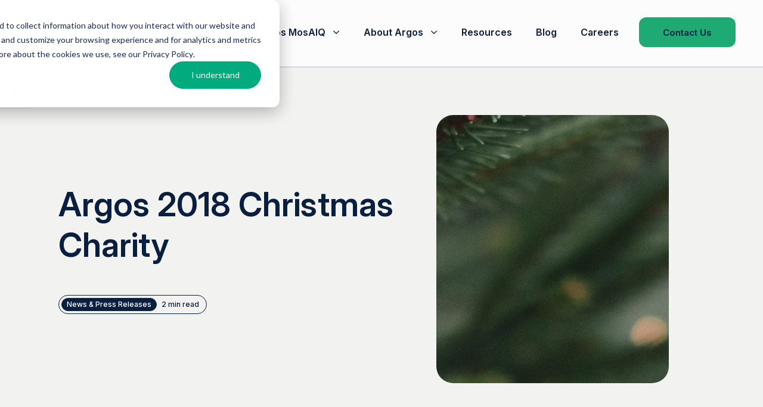

--- FILE ---
content_type: text/html; charset=UTF-8
request_url: https://www.argosmultilingual.com/blog/argos-2018-christmas-charity
body_size: 17887
content:
<!doctype html>
<html lang="en-US">
<head>
    <meta charset="UTF-8">
    <meta name="viewport" content="width=device-width, initial-scale=1">
    <script charset="utf-8" type="text/javascript" src="//js-eu1.hsforms.net/forms/embed/v2.js"></script>
    <title>Argos 2018 Christmas Charity | Argos Multilingual</title>
    <meta name='robots' content='index, follow, max-image-preview:large, max-snippet:-1, max-video-preview:-1' />
	<style>img:is([sizes="auto" i], [sizes^="auto," i]) { contain-intrinsic-size: 3000px 1500px }</style>
	
	<!-- This site is optimized with the Yoast SEO Premium plugin v26.3 (Yoast SEO v26.3) - https://yoast.com/wordpress/plugins/seo/ -->
	<meta name="description" content="During Christmas time we try to encourage all our employees and clients to do something good for those who are in need and less able to celebrate." />
	<link rel="canonical" href="https://www.argosmultilingual.com/blog/argos-2018-christmas-charity" />
	<meta property="og:locale" content="en_US" />
	<meta property="og:type" content="article" />
	<meta property="og:title" content="Argos 2018 Christmas Charity" />
	<meta property="og:description" content="During Christmas time we try to encourage all our employees and clients to do something good for those who are in need and less able to celebrate." />
	<meta property="og:url" content="https://www.argosmultilingual.com/blog/argos-2018-christmas-charity" />
	<meta property="og:site_name" content="Argos Multilingual" />
	<meta property="article:published_time" content="2019-02-27T16:30:00+00:00" />
	<meta property="article:modified_time" content="2025-07-08T10:42:42+00:00" />
	<meta property="og:image" content="https://www.argosmultilingual.com/wp-content/uploads/2019/03/Argos-2018-Christmas-Charity.png" />
	<meta property="og:image:width" content="1200" />
	<meta property="og:image:height" content="627" />
	<meta property="og:image:type" content="image/png" />
	<meta name="author" content="gtoros" />
	<meta name="twitter:card" content="summary_large_image" />
	<meta name="twitter:label1" content="Written by" />
	<meta name="twitter:data1" content="gtoros" />
	<meta name="twitter:label2" content="Est. reading time" />
	<meta name="twitter:data2" content="2 minutes" />
	<script type="application/ld+json" class="yoast-schema-graph">{"@context":"https://schema.org","@graph":[{"@type":"Article","@id":"https://www.argosmultilingual.com/blog/argos-2018-christmas-charity#article","isPartOf":{"@id":"https://www.argosmultilingual.com/blog/argos-2018-christmas-charity"},"author":{"name":"gtoros","@id":"https://www.argosmultilingual.com/#/schema/person/d63a486d676a75259ec027d3d4f4022a"},"headline":"Argos 2018 Christmas Charity","datePublished":"2019-02-27T16:30:00+00:00","dateModified":"2025-07-08T10:42:42+00:00","mainEntityOfPage":{"@id":"https://www.argosmultilingual.com/blog/argos-2018-christmas-charity"},"wordCount":345,"publisher":{"@id":"https://www.argosmultilingual.com/#organization"},"image":{"@id":"https://www.argosmultilingual.com/blog/argos-2018-christmas-charity#primaryimage"},"thumbnailUrl":"https://www.argosmultilingual.com/wp-content/uploads/2019/03/Argos-2018-Christmas-Charity.png","articleSection":["Blog","News &amp; Press Releases"],"inLanguage":"en-US"},{"@type":"WebPage","@id":"https://www.argosmultilingual.com/blog/argos-2018-christmas-charity","url":"https://www.argosmultilingual.com/blog/argos-2018-christmas-charity","name":"Argos 2018 Christmas Charity | Argos Multilingual","isPartOf":{"@id":"https://www.argosmultilingual.com/#website"},"primaryImageOfPage":{"@id":"https://www.argosmultilingual.com/blog/argos-2018-christmas-charity#primaryimage"},"image":{"@id":"https://www.argosmultilingual.com/blog/argos-2018-christmas-charity#primaryimage"},"thumbnailUrl":"https://www.argosmultilingual.com/wp-content/uploads/2019/03/Argos-2018-Christmas-Charity.png","datePublished":"2019-02-27T16:30:00+00:00","dateModified":"2025-07-08T10:42:42+00:00","description":"During Christmas time we try to encourage all our employees and clients to do something good for those who are in need and less able to celebrate.","breadcrumb":{"@id":"https://www.argosmultilingual.com/blog/argos-2018-christmas-charity#breadcrumb"},"inLanguage":"en-US","potentialAction":[{"@type":"ReadAction","target":["https://www.argosmultilingual.com/blog/argos-2018-christmas-charity"]}]},{"@type":"ImageObject","inLanguage":"en-US","@id":"https://www.argosmultilingual.com/blog/argos-2018-christmas-charity#primaryimage","url":"https://www.argosmultilingual.com/wp-content/uploads/2019/03/Argos-2018-Christmas-Charity.png","contentUrl":"https://www.argosmultilingual.com/wp-content/uploads/2019/03/Argos-2018-Christmas-Charity.png","width":1200,"height":627,"caption":"Argos 2018 Christmas Charity"},{"@type":"BreadcrumbList","@id":"https://www.argosmultilingual.com/blog/argos-2018-christmas-charity#breadcrumb","itemListElement":[{"@type":"ListItem","position":1,"name":"Home","item":"https://www.argosmultilingual.com/"},{"@type":"ListItem","position":2,"name":"Argos 2018 Christmas Charity"}]},{"@type":"WebSite","@id":"https://www.argosmultilingual.com/#website","url":"https://www.argosmultilingual.com/","name":"Argos Multilingual","description":"Your global ambitions. Our local expertise.","publisher":{"@id":"https://www.argosmultilingual.com/#organization"},"potentialAction":[{"@type":"SearchAction","target":{"@type":"EntryPoint","urlTemplate":"https://www.argosmultilingual.com/?s={search_term_string}"},"query-input":{"@type":"PropertyValueSpecification","valueRequired":true,"valueName":"search_term_string"}}],"inLanguage":"en-US"},{"@type":"Organization","@id":"https://www.argosmultilingual.com/#organization","name":"Argos Multilingual","url":"https://www.argosmultilingual.com/","logo":{"@type":"ImageObject","inLanguage":"en-US","@id":"https://www.argosmultilingual.com/#/schema/logo/image/","url":"https://www.argosmultilingual.com/wp-content/uploads/2025/06/Argos-Multilingual-Site-Icon.png","contentUrl":"https://www.argosmultilingual.com/wp-content/uploads/2025/06/Argos-Multilingual-Site-Icon.png","width":512,"height":512,"caption":"Argos Multilingual"},"image":{"@id":"https://www.argosmultilingual.com/#/schema/logo/image/"}},{"@type":"Person","@id":"https://www.argosmultilingual.com/#/schema/person/d63a486d676a75259ec027d3d4f4022a","name":"gtoros","image":{"@type":"ImageObject","inLanguage":"en-US","@id":"https://www.argosmultilingual.com/#/schema/person/image/","url":"https://secure.gravatar.com/avatar/877c22d14ef84a780768c8edca5a8541be946c7dfe2ad2b9f2354d5f263f67c2?s=96&d=mm&r=g","contentUrl":"https://secure.gravatar.com/avatar/877c22d14ef84a780768c8edca5a8541be946c7dfe2ad2b9f2354d5f263f67c2?s=96&d=mm&r=g","caption":"gtoros"},"url":"https://www.argosmultilingual.com/blog/author/gokhan-torosargosmultilingual-com"}]}</script>
	<!-- / Yoast SEO Premium plugin. -->


<link rel='dns-prefetch' href='//static.addtoany.com' />
<link rel='dns-prefetch' href='//js-eu1.hs-scripts.com' />
<link rel='dns-prefetch' href='//www.googletagmanager.com' />
<link rel='stylesheet' id='wp-block-library-css' href='https://www.argosmultilingual.com/wp-includes/css/dist/block-library/style.min.css?ver=6.8.2' media='all' />
<style id='classic-theme-styles-inline-css'>
/*! This file is auto-generated */
.wp-block-button__link{color:#fff;background-color:#32373c;border-radius:9999px;box-shadow:none;text-decoration:none;padding:calc(.667em + 2px) calc(1.333em + 2px);font-size:1.125em}.wp-block-file__button{background:#32373c;color:#fff;text-decoration:none}
</style>
<style id='global-styles-inline-css'>
:root{--wp--preset--aspect-ratio--square: 1;--wp--preset--aspect-ratio--4-3: 4/3;--wp--preset--aspect-ratio--3-4: 3/4;--wp--preset--aspect-ratio--3-2: 3/2;--wp--preset--aspect-ratio--2-3: 2/3;--wp--preset--aspect-ratio--16-9: 16/9;--wp--preset--aspect-ratio--9-16: 9/16;--wp--preset--color--black: #000000;--wp--preset--color--cyan-bluish-gray: #abb8c3;--wp--preset--color--white: #ffffff;--wp--preset--color--pale-pink: #f78da7;--wp--preset--color--vivid-red: #cf2e2e;--wp--preset--color--luminous-vivid-orange: #ff6900;--wp--preset--color--luminous-vivid-amber: #fcb900;--wp--preset--color--light-green-cyan: #7bdcb5;--wp--preset--color--vivid-green-cyan: #00d084;--wp--preset--color--pale-cyan-blue: #8ed1fc;--wp--preset--color--vivid-cyan-blue: #0693e3;--wp--preset--color--vivid-purple: #9b51e0;--wp--preset--gradient--vivid-cyan-blue-to-vivid-purple: linear-gradient(135deg,rgba(6,147,227,1) 0%,rgb(155,81,224) 100%);--wp--preset--gradient--light-green-cyan-to-vivid-green-cyan: linear-gradient(135deg,rgb(122,220,180) 0%,rgb(0,208,130) 100%);--wp--preset--gradient--luminous-vivid-amber-to-luminous-vivid-orange: linear-gradient(135deg,rgba(252,185,0,1) 0%,rgba(255,105,0,1) 100%);--wp--preset--gradient--luminous-vivid-orange-to-vivid-red: linear-gradient(135deg,rgba(255,105,0,1) 0%,rgb(207,46,46) 100%);--wp--preset--gradient--very-light-gray-to-cyan-bluish-gray: linear-gradient(135deg,rgb(238,238,238) 0%,rgb(169,184,195) 100%);--wp--preset--gradient--cool-to-warm-spectrum: linear-gradient(135deg,rgb(74,234,220) 0%,rgb(151,120,209) 20%,rgb(207,42,186) 40%,rgb(238,44,130) 60%,rgb(251,105,98) 80%,rgb(254,248,76) 100%);--wp--preset--gradient--blush-light-purple: linear-gradient(135deg,rgb(255,206,236) 0%,rgb(152,150,240) 100%);--wp--preset--gradient--blush-bordeaux: linear-gradient(135deg,rgb(254,205,165) 0%,rgb(254,45,45) 50%,rgb(107,0,62) 100%);--wp--preset--gradient--luminous-dusk: linear-gradient(135deg,rgb(255,203,112) 0%,rgb(199,81,192) 50%,rgb(65,88,208) 100%);--wp--preset--gradient--pale-ocean: linear-gradient(135deg,rgb(255,245,203) 0%,rgb(182,227,212) 50%,rgb(51,167,181) 100%);--wp--preset--gradient--electric-grass: linear-gradient(135deg,rgb(202,248,128) 0%,rgb(113,206,126) 100%);--wp--preset--gradient--midnight: linear-gradient(135deg,rgb(2,3,129) 0%,rgb(40,116,252) 100%);--wp--preset--font-size--small: 13px;--wp--preset--font-size--medium: 20px;--wp--preset--font-size--large: 36px;--wp--preset--font-size--x-large: 42px;--wp--preset--spacing--20: 0.44rem;--wp--preset--spacing--30: 0.67rem;--wp--preset--spacing--40: 1rem;--wp--preset--spacing--50: 1.5rem;--wp--preset--spacing--60: 2.25rem;--wp--preset--spacing--70: 3.38rem;--wp--preset--spacing--80: 5.06rem;--wp--preset--shadow--natural: 6px 6px 9px rgba(0, 0, 0, 0.2);--wp--preset--shadow--deep: 12px 12px 50px rgba(0, 0, 0, 0.4);--wp--preset--shadow--sharp: 6px 6px 0px rgba(0, 0, 0, 0.2);--wp--preset--shadow--outlined: 6px 6px 0px -3px rgba(255, 255, 255, 1), 6px 6px rgba(0, 0, 0, 1);--wp--preset--shadow--crisp: 6px 6px 0px rgba(0, 0, 0, 1);}:where(.is-layout-flex){gap: 0.5em;}:where(.is-layout-grid){gap: 0.5em;}body .is-layout-flex{display: flex;}.is-layout-flex{flex-wrap: wrap;align-items: center;}.is-layout-flex > :is(*, div){margin: 0;}body .is-layout-grid{display: grid;}.is-layout-grid > :is(*, div){margin: 0;}:where(.wp-block-columns.is-layout-flex){gap: 2em;}:where(.wp-block-columns.is-layout-grid){gap: 2em;}:where(.wp-block-post-template.is-layout-flex){gap: 1.25em;}:where(.wp-block-post-template.is-layout-grid){gap: 1.25em;}.has-black-color{color: var(--wp--preset--color--black) !important;}.has-cyan-bluish-gray-color{color: var(--wp--preset--color--cyan-bluish-gray) !important;}.has-white-color{color: var(--wp--preset--color--white) !important;}.has-pale-pink-color{color: var(--wp--preset--color--pale-pink) !important;}.has-vivid-red-color{color: var(--wp--preset--color--vivid-red) !important;}.has-luminous-vivid-orange-color{color: var(--wp--preset--color--luminous-vivid-orange) !important;}.has-luminous-vivid-amber-color{color: var(--wp--preset--color--luminous-vivid-amber) !important;}.has-light-green-cyan-color{color: var(--wp--preset--color--light-green-cyan) !important;}.has-vivid-green-cyan-color{color: var(--wp--preset--color--vivid-green-cyan) !important;}.has-pale-cyan-blue-color{color: var(--wp--preset--color--pale-cyan-blue) !important;}.has-vivid-cyan-blue-color{color: var(--wp--preset--color--vivid-cyan-blue) !important;}.has-vivid-purple-color{color: var(--wp--preset--color--vivid-purple) !important;}.has-black-background-color{background-color: var(--wp--preset--color--black) !important;}.has-cyan-bluish-gray-background-color{background-color: var(--wp--preset--color--cyan-bluish-gray) !important;}.has-white-background-color{background-color: var(--wp--preset--color--white) !important;}.has-pale-pink-background-color{background-color: var(--wp--preset--color--pale-pink) !important;}.has-vivid-red-background-color{background-color: var(--wp--preset--color--vivid-red) !important;}.has-luminous-vivid-orange-background-color{background-color: var(--wp--preset--color--luminous-vivid-orange) !important;}.has-luminous-vivid-amber-background-color{background-color: var(--wp--preset--color--luminous-vivid-amber) !important;}.has-light-green-cyan-background-color{background-color: var(--wp--preset--color--light-green-cyan) !important;}.has-vivid-green-cyan-background-color{background-color: var(--wp--preset--color--vivid-green-cyan) !important;}.has-pale-cyan-blue-background-color{background-color: var(--wp--preset--color--pale-cyan-blue) !important;}.has-vivid-cyan-blue-background-color{background-color: var(--wp--preset--color--vivid-cyan-blue) !important;}.has-vivid-purple-background-color{background-color: var(--wp--preset--color--vivid-purple) !important;}.has-black-border-color{border-color: var(--wp--preset--color--black) !important;}.has-cyan-bluish-gray-border-color{border-color: var(--wp--preset--color--cyan-bluish-gray) !important;}.has-white-border-color{border-color: var(--wp--preset--color--white) !important;}.has-pale-pink-border-color{border-color: var(--wp--preset--color--pale-pink) !important;}.has-vivid-red-border-color{border-color: var(--wp--preset--color--vivid-red) !important;}.has-luminous-vivid-orange-border-color{border-color: var(--wp--preset--color--luminous-vivid-orange) !important;}.has-luminous-vivid-amber-border-color{border-color: var(--wp--preset--color--luminous-vivid-amber) !important;}.has-light-green-cyan-border-color{border-color: var(--wp--preset--color--light-green-cyan) !important;}.has-vivid-green-cyan-border-color{border-color: var(--wp--preset--color--vivid-green-cyan) !important;}.has-pale-cyan-blue-border-color{border-color: var(--wp--preset--color--pale-cyan-blue) !important;}.has-vivid-cyan-blue-border-color{border-color: var(--wp--preset--color--vivid-cyan-blue) !important;}.has-vivid-purple-border-color{border-color: var(--wp--preset--color--vivid-purple) !important;}.has-vivid-cyan-blue-to-vivid-purple-gradient-background{background: var(--wp--preset--gradient--vivid-cyan-blue-to-vivid-purple) !important;}.has-light-green-cyan-to-vivid-green-cyan-gradient-background{background: var(--wp--preset--gradient--light-green-cyan-to-vivid-green-cyan) !important;}.has-luminous-vivid-amber-to-luminous-vivid-orange-gradient-background{background: var(--wp--preset--gradient--luminous-vivid-amber-to-luminous-vivid-orange) !important;}.has-luminous-vivid-orange-to-vivid-red-gradient-background{background: var(--wp--preset--gradient--luminous-vivid-orange-to-vivid-red) !important;}.has-very-light-gray-to-cyan-bluish-gray-gradient-background{background: var(--wp--preset--gradient--very-light-gray-to-cyan-bluish-gray) !important;}.has-cool-to-warm-spectrum-gradient-background{background: var(--wp--preset--gradient--cool-to-warm-spectrum) !important;}.has-blush-light-purple-gradient-background{background: var(--wp--preset--gradient--blush-light-purple) !important;}.has-blush-bordeaux-gradient-background{background: var(--wp--preset--gradient--blush-bordeaux) !important;}.has-luminous-dusk-gradient-background{background: var(--wp--preset--gradient--luminous-dusk) !important;}.has-pale-ocean-gradient-background{background: var(--wp--preset--gradient--pale-ocean) !important;}.has-electric-grass-gradient-background{background: var(--wp--preset--gradient--electric-grass) !important;}.has-midnight-gradient-background{background: var(--wp--preset--gradient--midnight) !important;}.has-small-font-size{font-size: var(--wp--preset--font-size--small) !important;}.has-medium-font-size{font-size: var(--wp--preset--font-size--medium) !important;}.has-large-font-size{font-size: var(--wp--preset--font-size--large) !important;}.has-x-large-font-size{font-size: var(--wp--preset--font-size--x-large) !important;}
:where(.wp-block-post-template.is-layout-flex){gap: 1.25em;}:where(.wp-block-post-template.is-layout-grid){gap: 1.25em;}
:where(.wp-block-columns.is-layout-flex){gap: 2em;}:where(.wp-block-columns.is-layout-grid){gap: 2em;}
:root :where(.wp-block-pullquote){font-size: 1.5em;line-height: 1.6;}
</style>
<link rel='stylesheet' id='pojo-a11y-css' href='https://www.argosmultilingual.com/wp-content/plugins/pojo-accessibility/modules/legacy/assets/css/style.min.css?ver=1.0.0' media='all' />
<link rel='stylesheet' id='app-style-css' href='https://www.argosmultilingual.com/wp-content/themes/argos-new/dest/css/main/app.min.css?ver=1762679123' media='all' />
<link rel='stylesheet' id='splide-style-css' href='https://www.argosmultilingual.com/wp-content/themes/argos-new/dest/css/lib/splide.min.css?ver=1762679123' media='all' />
<link rel='stylesheet' id='swiper-style-css' href='https://www.argosmultilingual.com/wp-content/themes/argos-new/dest/css/lib/swiperBundle.min.css?ver=1762679123' media='all' />
<link rel='stylesheet' id='style-admin-css' href='https://www.argosmultilingual.com/wp-content/themes/argos-new/dest/css/admin/style-admin.css?ver=1762679123' media='all' />
<link rel='stylesheet' id='addtoany-css' href='https://www.argosmultilingual.com/wp-content/plugins/add-to-any/addtoany.min.css?ver=1.16' media='all' />
<script id="addtoany-core-js-before">
window.a2a_config=window.a2a_config||{};a2a_config.callbacks=[];a2a_config.overlays=[];a2a_config.templates={};
a2a_config.icon_color="#081f40";
</script>
<script defer src="https://static.addtoany.com/menu/page.js" id="addtoany-core-js"></script>
<script src="https://www.argosmultilingual.com/wp-includes/js/jquery/jquery.min.js?ver=3.7.1" id="jquery-core-js"></script>
<script src="https://www.argosmultilingual.com/wp-includes/js/jquery/jquery-migrate.min.js?ver=3.4.1" id="jquery-migrate-js"></script>
<script defer src="https://www.argosmultilingual.com/wp-content/plugins/add-to-any/addtoany.min.js?ver=1.1" id="addtoany-jquery-js"></script>

<!-- Google tag (gtag.js) snippet added by Site Kit -->
<!-- Google Analytics snippet added by Site Kit -->
<script src="https://www.googletagmanager.com/gtag/js?id=G-YEHHDLBGFH" id="google_gtagjs-js" async></script>
<script id="google_gtagjs-js-after">
window.dataLayer = window.dataLayer || [];function gtag(){dataLayer.push(arguments);}
gtag("set","linker",{"domains":["www.argosmultilingual.com"]});
gtag("js", new Date());
gtag("set", "developer_id.dZTNiMT", true);
gtag("config", "G-YEHHDLBGFH");
 window._googlesitekit = window._googlesitekit || {}; window._googlesitekit.throttledEvents = []; window._googlesitekit.gtagEvent = (name, data) => { var key = JSON.stringify( { name, data } ); if ( !! window._googlesitekit.throttledEvents[ key ] ) { return; } window._googlesitekit.throttledEvents[ key ] = true; setTimeout( () => { delete window._googlesitekit.throttledEvents[ key ]; }, 5 ); gtag( "event", name, { ...data, event_source: "site-kit" } ); };
</script>

<script async src="https://tag.clearbitscripts.com/v1/pk_e27428b6fc8f5c840597b78d151ec111/tags.js" referrerpolicy="strict-origin-when-cross-origin"></script>
<meta name="generator" content="Site Kit by Google 1.165.0" /><!-- HFCM by 99 Robots - Snippet # 2: Ahrefs Tracking Code -->
<script src="https://analytics.ahrefs.com/analytics.js" data-key="V1YQGKcXlZvAl7OuvMgCRw" async></script>
<!-- /end HFCM by 99 Robots -->
			<!-- DO NOT COPY THIS SNIPPET! Start of Page Analytics Tracking for HubSpot WordPress plugin v11.3.21-->
			<script class="hsq-set-content-id" data-content-id="blog-post">
				var _hsq = _hsq || [];
				_hsq.push(["setContentType", "blog-post"]);
			</script>
			<!-- DO NOT COPY THIS SNIPPET! End of Page Analytics Tracking for HubSpot WordPress plugin -->
			<style type="text/css">
#pojo-a11y-toolbar .pojo-a11y-toolbar-toggle a{ background-color: #1faa73;	color: #ffffff;}
#pojo-a11y-toolbar .pojo-a11y-toolbar-overlay, #pojo-a11y-toolbar .pojo-a11y-toolbar-overlay ul.pojo-a11y-toolbar-items.pojo-a11y-links{ border-color: #1faa73;}
body.pojo-a11y-focusable a:focus{ outline-style: solid !important;	outline-width: 1px !important;	outline-color: #FF0000 !important;}
#pojo-a11y-toolbar{ top: 125px !important;}
#pojo-a11y-toolbar .pojo-a11y-toolbar-overlay{ background-color: #ffffff;}
#pojo-a11y-toolbar .pojo-a11y-toolbar-overlay ul.pojo-a11y-toolbar-items li.pojo-a11y-toolbar-item a, #pojo-a11y-toolbar .pojo-a11y-toolbar-overlay p.pojo-a11y-toolbar-title{ color: #081f40;}
#pojo-a11y-toolbar .pojo-a11y-toolbar-overlay ul.pojo-a11y-toolbar-items li.pojo-a11y-toolbar-item a.active{ background-color: #1faa73;	color: #ffffff;}
@media (max-width: 767px) { #pojo-a11y-toolbar { top: 50px !important; } }</style><link rel="icon" href="https://www.argosmultilingual.com/wp-content/uploads/2025/06/Argos-Multilingual-Site-Icon-150x150.png" sizes="32x32" />
<link rel="icon" href="https://www.argosmultilingual.com/wp-content/uploads/2025/06/Argos-Multilingual-Site-Icon-250x250.png" sizes="192x192" />
<link rel="apple-touch-icon" href="https://www.argosmultilingual.com/wp-content/uploads/2025/06/Argos-Multilingual-Site-Icon-250x250.png" />
<meta name="msapplication-TileImage" content="https://www.argosmultilingual.com/wp-content/uploads/2025/06/Argos-Multilingual-Site-Icon.png" />

    <link rel="preconnect" href="https://fonts.googleapis.com">
    <link rel="preconnect" href="https://fonts.gstatic.com" crossorigin>
    <link href="https://fonts.googleapis.com/css2?family=Inter:ital,opsz,wght@0,14..32,100..900;1,14..32,100..900&display=swap" rel="stylesheet">

    <script charset="utf-8" type="text/javascript" src="//js-eu1.hsforms.net/forms/embed/v2.js"></script>
</head>

<body class="wp-singular post-template-default single single-post postid-1114 single-format-standard wp-theme-argos-new">

<header class="header autoHide" style="--menu-color: #0E1F3E; background: #FCFCFC">
        <!-- class "autoHide" for hidden header-->
    <div class="container">
        <div class="header__logo">
            <a href="https://www.argosmultilingual.com/" class="header__logo__link"><svg width="49" height="46" viewBox="0 0 49 46" fill="none" xmlns="http://www.w3.org/2000/svg">
<path fill-rule="evenodd" clip-rule="evenodd" d="M36.0681 4.19311V0.458753C36.0681 0.307878 36.1914 0.185547 36.3431 0.185547H48.4516C48.6033 0.185547 48.7265 0.307878 48.7265 0.458753V43.9509C48.7265 44.1016 48.6033 44.224 48.4516 44.224H36.3431C36.1914 44.224 36.0681 44.1016 36.0681 43.9509V41.9313C32.363 44.4586 27.8759 45.9388 23.043 45.9388C10.3252 45.9388 0 35.6882 0 23.0623C0 10.4363 10.3252 0.185547 23.043 0.185547C27.8759 0.185547 32.363 1.66575 36.0681 4.19311ZM23.1341 7.39949C23.1351 7.39921 23.1361 7.39976 23.1369 7.4003C30.2066 7.40193 35.946 13.1007 35.946 20.1197C35.946 26.4407 31.2915 31.6912 25.2022 32.6736C24.0096 32.8674 23.1341 33.8907 23.1341 35.0906V40.9269V38.9527C16.063 38.9527 10.4319 33.2524 10.3222 26.2333C10.1851 17.4679 17.6138 14.6831 21.2199 13.8485C22.3402 13.593 23.1341 12.6029 23.1341 11.4617V7.39949ZM23.2252 7.27246H23.2425V7.47595C23.2394 7.47595 23.2363 7.47595 23.2333 7.47638C23.2231 7.47725 23.2166 7.47942 23.2166 7.48159C23.2199 7.42258 23.2227 7.35316 23.2252 7.27246Z" fill="#0E1F3E"/>
</svg>
</a>        </div>
        <div class="header__menu header-background">
            <ul id="menu-header-menu" class=""><li id="menu-item-29392" class="menu-item menu-item-type-custom menu-item-object-custom menu-item-has-children menu-item-29392"><a>Solutions</a>
<div class="sub-menu-wrapper">

<div class="sub-menu-inner-wrapper col3">

<ul class="sub-menu">
	<li id="menu-item-29398" class="hide-mobile menu-item menu-item-type-custom menu-item-object-custom menu-item-has-children menu-item-29398"><a>Multilingual Content Solutions</a>
	<div class="sub-menu-wrapper-3">

	<ul class="sub-menu">
		<li id="menu-item-29401" class="menu-item menu-item-type-custom menu-item-object-custom menu-item-29401"><a href="https://www.argosmultilingual.com/translation-and-localization-services" class="final-menu-item"><div><img src="https://www.argosmultilingual.com/wp-content/uploads/2025/06/translation_localization-1.svg" class="attachment-full size-full" alt="" decoding="async" /></div><div><p class="title">Translation and Localization</p><p class="label">A one-stop shop</p></div></a></li>
		<li id="menu-item-29425" class="menu-item menu-item-type-custom menu-item-object-custom menu-item-29425"><a href="https://www.argosmultilingual.com/content-creation-and-optimization-services" class="final-menu-item"><div><img src="https://www.argosmultilingual.com/wp-content/uploads/2025/06/content_creation_optimization-1.svg" class="attachment-full size-full" alt="" decoding="async" /></div><div><p class="title">Content Creation and Optimization</p><p class="label">The right tools for the job</p></div></a></li>
		<li id="menu-item-29426" class="menu-item menu-item-type-custom menu-item-object-custom menu-item-29426"><a href="https://www.argosmultilingual.com/multimedia-services" class="final-menu-item"><div><img src="https://www.argosmultilingual.com/wp-content/uploads/2025/06/multimedia-1.svg" class="attachment-full size-full" alt="" decoding="async" /></div><div><p class="title">Multimedia Services</p><p class="label">Going above and beyond</p></div></a></li>
	</ul>
	</div>
</li>
	<li id="menu-item-29399" class="hide-mobile menu-item menu-item-type-custom menu-item-object-custom menu-item-has-children menu-item-29399"><a>Language Quality Ownership</a>
	<div class="sub-menu-wrapper-3">

	<ul class="sub-menu">
		<li id="menu-item-29427" class="menu-item menu-item-type-custom menu-item-object-custom menu-item-29427"><a href="https://www.argosmultilingual.com/language-quality-evaluation" class="final-menu-item"><div><img src="https://www.argosmultilingual.com/wp-content/uploads/2025/06/Language_quality_ownership-4.svg" class="attachment-full size-full" alt="" decoding="async" /></div><div><p class="title">Language Quality Evaluation</p><p class="label">No shortcuts on the road to quality</p></div></a></li>
		<li id="menu-item-29428" class="menu-item menu-item-type-custom menu-item-object-custom menu-item-29428"><a href="https://www.argosmultilingual.com/content-and-linguistic-assets-management" class="final-menu-item"><div><img src="https://www.argosmultilingual.com/wp-content/uploads/2025/06/blog-1.svg" class="attachment-full size-full" alt="" decoding="async" /></div><div><p class="title">Content &#038; Linguistic Assets Management</p><p class="label">Solve problems at the source</p></div></a></li>
		<li id="menu-item-29429" class="menu-item menu-item-type-custom menu-item-object-custom menu-item-29429"><a href="https://www.argosmultilingual.com/language-ownership-program" class="final-menu-item"><div><img src="https://www.argosmultilingual.com/wp-content/uploads/2025/06/Language_quality_ownership-5.svg" class="attachment-full size-full" alt="" decoding="async" /></div><div><p class="title">Language Ownership Program</p><p class="label">Service where and when you need it most</p></div></a></li>
	</ul>
	</div>
</li>
	<li id="menu-item-29400" class="hide-mobile menu-item menu-item-type-custom menu-item-object-custom menu-item-has-children menu-item-29400"><a>AI/ LLM Data Solutions</a>
	<div class="sub-menu-wrapper-3">

	<ul class="sub-menu">
		<li id="menu-item-29430" class="menu-item menu-item-type-custom menu-item-object-custom menu-item-29430"><a href="https://ai.argosmultilingual.com/generative-ai-and-rlhf-data-solutions/#pre-training" class="final-menu-item"><div><img src="https://www.argosmultilingual.com/wp-content/uploads/2025/06/blue_ai_llm-2.svg" class="attachment-full size-full" alt="" decoding="async" /></div><div><p class="title">Generative AI &#038; RLHF Data Solutions</p><p class="label">Leverage Human Expertise &amp; Feedback</p></div></a></li>
		<li id="menu-item-29431" class="menu-item menu-item-type-custom menu-item-object-custom menu-item-29431"><a href="https://ai.argosmultilingual.com/human-centric-ai-training-data/#ai-data-collection" class="final-menu-item"><div><img src="https://www.argosmultilingual.com/wp-content/uploads/2025/06/Multilingual-2.svg" class="attachment-full size-full" alt="" decoding="async" /></div><div><p class="title">AI Data Collection, Annotation and Evaluation</p><p class="label">Optimize your LLM Workflow</p></div></a></li>
		<li id="menu-item-29432" class="menu-item menu-item-type-custom menu-item-object-custom menu-item-29432"><a href="https://ai.argosmultilingual.com/custom-machine-translation-solutions/" class="final-menu-item"><div><img src="https://www.argosmultilingual.com/wp-content/uploads/2025/06/translation-1.svg" class="attachment-full size-full" alt="" decoding="async" /></div><div><p class="title">Custom Machine Translation Solutions</p><p class="label">AI is Transforming the Translation Space</p></div></a></li>
	</ul>
	</div>
</li>
</ul>
</div>
</div>
</li>
<li id="menu-item-30408" class="menu-item menu-item-type-custom menu-item-object-custom menu-item-has-children menu-item-30408"><a>Expertise</a>
<div class="sub-menu-wrapper">

<div class="sub-menu-inner-wrapper col2">
<div class="col2-left">
<div class="sub-menu-title">Expertise</div>

<ul class="sub-menu">
	<li id="menu-item-30414" class="menu-item menu-item-type-post_type menu-item-object-page menu-item-30414"><a href="https://www.argosmultilingual.com/life-sciences-medical-healthcare-translation-services" class="final-menu-item"><div><img src="https://www.argosmultilingual.com/wp-content/uploads/2025/06/medical_science.svg" class="attachment-full size-full" alt="" decoding="async" /></div><div><p class="title">Life Sciences, Medical &#038; Healthcare</p><p class="label">Compliant. Precise. Life-critical content, translated.</p></div></a></li>
	<li id="menu-item-30411" class="menu-item menu-item-type-post_type menu-item-object-page menu-item-30411"><a href="https://www.argosmultilingual.com/technical-and-manufacturing-translation-services" class="final-menu-item"><div><img src="https://www.argosmultilingual.com/wp-content/uploads/2025/06/Manufacturing-2.svg" class="attachment-full size-full" alt="" decoding="async" /></div><div><p class="title">Technical &#038; Manufacturing</p><p class="label">Complex content made clear, across borders.</p></div></a></li>
	<li id="menu-item-30413" class="menu-item menu-item-type-post_type menu-item-object-page menu-item-30413"><a href="https://www.argosmultilingual.com/retail-and-ecommerce-translation-services" class="final-menu-item"><div><img src="https://www.argosmultilingual.com/wp-content/uploads/2025/06/retail-2.svg" class="attachment-full size-full" alt="" decoding="async" /></div><div><p class="title">Retail &#038; eCommerce</p><p class="label">Global reach, local resonance, at every touchpoint.</p></div></a></li>
	<li id="menu-item-30410" class="menu-item menu-item-type-post_type menu-item-object-page menu-item-30410"><a href="https://www.argosmultilingual.com/hr-and-corporate-communications-translations" class="final-menu-item"><div><img src="https://www.argosmultilingual.com/wp-content/uploads/2025/06/hr-3.svg" class="attachment-full size-full" alt="" decoding="async" /></div><div><p class="title">HR &#038; Corporate Communications</p><p class="label">Global teams. Unified messages. Local impact.</p></div></a></li>
	<li id="menu-item-30412" class="menu-item menu-item-type-post_type menu-item-object-page menu-item-30412"><a href="https://www.argosmultilingual.com/technology-translation-services" class="final-menu-item"><div><img src="https://www.argosmultilingual.com/wp-content/uploads/2025/06/technology-3.svg" class="attachment-full size-full" alt="" decoding="async" /></div><div><p class="title">Technology</p><p class="label">Speak the language of innovation, everywhere.</p></div></a></li>
	<li id="menu-item-30409" class="menu-item menu-item-type-post_type menu-item-object-page menu-item-30409"><a href="https://www.argosmultilingual.com/financial-translation-services" class="final-menu-item"><div><img src="https://www.argosmultilingual.com/wp-content/uploads/2025/06/Financial-2.svg" class="attachment-full size-full" alt="" decoding="async" /></div><div><p class="title">Financial</p><p class="label">Trustworthy translations for high-stakes content.</p></div></a></li>
</ul>
</div>
<div class="sub-menu-right-column">
<p class='title'>Editor’s Picks</p>
<a class="right-post" href="https://www.argosmultilingual.com/blog/incremental-steps-on-the-evolution-ladder-a-locworld54-conference-recap">
<div class="thumb"><img src="https://www.argosmultilingual.com/wp-content/uploads/2025/10/A-LocWorld54-Conference-Recap-1.jpg" alt=''></div>
<div class='right-info'><p class='post-title'>Incremental Steps on the Evolution Ladder: A LocWorld54 Conference Recap</p>
<p class='excerpt'>Between October 14 and 16, the Argos Multilingual team once again traveled to the marquee industry conference, LocWorld54, in cool, sunny Monterey. Another conference on the circuit, another strong showing for our team, and an event packed with learnings and experiences. As before, we bring you the short and long of it, in case you [&hellip;]</p>
</div></a>
<a class="right-post" href="https://www.argosmultilingual.com/blog/11-questions-to-check-your-ai-readiness">
<div class="thumb"><img src="https://www.argosmultilingual.com/wp-content/uploads/2025/09/AI-Readiness.jpg" alt=''></div>
<div class='right-info'><p class='post-title'>11 Questions to Check Your AI Readiness</p>
<p class='excerpt'>Everybody’s talking about AI, but for localization leaders, the real question isn’t what are you doing with AI, but are you ready for it? In this short video, Stephanie Harris-Yee walks through the 11 key questions every organization should ask before bringing AI into their translation workflows. From content preparation to risk management, the discussion [&hellip;]</p>
</div></a>
<a href="https://www.argosmultilingual.com/blog" class="right-button button_with_arrow">View all resources<svg width="17" height="17" viewBox="0 0 17 17" fill="none" xmlns="http://www.w3.org/2000/svg">
<path d="M13.1667 11.4975L13.1667 4.96467C13.1667 4.44875 12.7487 4.03141 12.2333 4.03141L5.7 4.03141C5.18462 4.03141 4.76666 4.44876 4.76666 4.96467C4.76666 5.48059 5.18462 5.89793 5.7 5.89793L9.98167 5.89793L4.10677 11.7716C3.74219 12.1362 3.74219 12.7268 4.10677 13.0913C4.47135 13.4559 5.06198 13.4559 5.42656 13.0913L11.3 7.21616L11.3 11.4975C11.3 12.0134 11.718 12.4308 12.2333 12.4308C12.7487 12.4308 13.1667 12.0137 13.1667 11.4975Z" fill=""/>
</svg>
</a>
</div>
</div>
</div>
</li>
<li id="menu-item-29395" class="menu-item menu-item-type-custom menu-item-object-custom menu-item-has-children menu-item-29395"><a>Argos MosAIQ</a>
<div class="sub-menu-wrapper">

<div class="sub-menu-inner-wrapper col2">
<div class="col2-left">
<div class="sub-menu-title">Argos MosAIQ</div>

<ul class="sub-menu">
	<li id="menu-item-31536" class="menu-item menu-item-type-post_type menu-item-object-page menu-item-31536"><a href="https://www.argosmultilingual.com/argos-mosaiq" class="final-menu-item"><div><img width="451" height="451" src="https://www.argosmultilingual.com/wp-content/uploads/2025/06/Argos-MosAIQ-An-enterprise-AI-localization-solution.png" class="attachment-full size-full" alt="" decoding="async" fetchpriority="high" srcset="https://www.argosmultilingual.com/wp-content/uploads/2025/06/Argos-MosAIQ-An-enterprise-AI-localization-solution.png 451w, https://www.argosmultilingual.com/wp-content/uploads/2025/06/Argos-MosAIQ-An-enterprise-AI-localization-solution-150x150.png 150w, https://www.argosmultilingual.com/wp-content/uploads/2025/06/Argos-MosAIQ-An-enterprise-AI-localization-solution-250x250.png 250w" sizes="(max-width: 451px) 100vw, 451px" /></div><div><p class="title">Argos MosAIQ</p><p class="label">Your New Enterprise AI Localization Solution</p></div></a></li>
	<li id="menu-item-31533" class="menu-item menu-item-type-post_type menu-item-object-page menu-item-31533"><a href="https://www.argosmultilingual.com/argos-mosaiq-muse" class="final-menu-item"><div><img width="120" height="120" src="https://www.argosmultilingual.com/wp-content/uploads/2025/10/Argos-MosAIQ-Muse-1.png" class="attachment-full size-full" alt="" decoding="async" /></div><div><p class="title">MosAIQ Muse</p><p class="label">AI-Powered Content, Ready When You Are</p></div></a></li>
	<li id="menu-item-31534" class="menu-item menu-item-type-post_type menu-item-object-page menu-item-31534"><a href="https://www.argosmultilingual.com/argos-mosaiq-imvisio" class="final-menu-item"><div><img width="120" height="120" src="https://www.argosmultilingual.com/wp-content/uploads/2025/10/Argos-MosAIQ-ImVisio-1.png" class="attachment-full size-full" alt="" decoding="async" /></div><div><p class="title">MosAIQ ImVisio</p><p class="label">AI-Powered Visual Localization, Simplified</p></div></a></li>
	<li id="menu-item-31535" class="menu-item menu-item-type-post_type menu-item-object-page menu-item-31535"><a href="https://www.argosmultilingual.com/argos-mosaiq-lqa" class="final-menu-item"><div><img width="120" height="120" src="https://www.argosmultilingual.com/wp-content/uploads/2025/10/Argos-MosAIQ-LQA-1.png" class="attachment-full size-full" alt="" decoding="async" /></div><div><p class="title">MosAIQ LQA</p><p class="label">AI-Powered Language Quality Assessment at Scale</p></div></a></li>
</ul>
</div>
<div class="sub-menu-right-column">
<p class='title'>Editor’s Picks</p>
<a class="right-post" href="https://www.argosmultilingual.com/blog/incremental-steps-on-the-evolution-ladder-a-locworld54-conference-recap">
<div class="thumb"><img src="https://www.argosmultilingual.com/wp-content/uploads/2025/10/A-LocWorld54-Conference-Recap-1.jpg" alt=''></div>
<div class='right-info'><p class='post-title'>Incremental Steps on the Evolution Ladder: A LocWorld54 Conference Recap</p>
<p class='excerpt'>Between October 14 and 16, the Argos Multilingual team once again traveled to the marquee industry conference, LocWorld54, in cool, sunny Monterey. Another conference on the circuit, another strong showing for our team, and an event packed with learnings and experiences. As before, we bring you the short and long of it, in case you [&hellip;]</p>
</div></a>
<a class="right-post" href="https://www.argosmultilingual.com/blog/11-questions-to-check-your-ai-readiness">
<div class="thumb"><img src="https://www.argosmultilingual.com/wp-content/uploads/2025/09/AI-Readiness.jpg" alt=''></div>
<div class='right-info'><p class='post-title'>11 Questions to Check Your AI Readiness</p>
<p class='excerpt'>Everybody’s talking about AI, but for localization leaders, the real question isn’t what are you doing with AI, but are you ready for it? In this short video, Stephanie Harris-Yee walks through the 11 key questions every organization should ask before bringing AI into their translation workflows. From content preparation to risk management, the discussion [&hellip;]</p>
</div></a>
<a href="https://www.argosmultilingual.com/blog" class="right-button button_with_arrow">View all resources<svg width="17" height="17" viewBox="0 0 17 17" fill="none" xmlns="http://www.w3.org/2000/svg">
<path d="M13.1667 11.4975L13.1667 4.96467C13.1667 4.44875 12.7487 4.03141 12.2333 4.03141L5.7 4.03141C5.18462 4.03141 4.76666 4.44876 4.76666 4.96467C4.76666 5.48059 5.18462 5.89793 5.7 5.89793L9.98167 5.89793L4.10677 11.7716C3.74219 12.1362 3.74219 12.7268 4.10677 13.0913C4.47135 13.4559 5.06198 13.4559 5.42656 13.0913L11.3 7.21616L11.3 11.4975C11.3 12.0134 11.718 12.4308 12.2333 12.4308C12.7487 12.4308 13.1667 12.0137 13.1667 11.4975Z" fill=""/>
</svg>
</a>
</div>
</div>
</div>
</li>
<li id="menu-item-29394" class="menu-item menu-item-type-custom menu-item-object-custom menu-item-has-children menu-item-29394"><a>About Argos</a>
<div class="sub-menu-wrapper">

<div class="sub-menu-inner-wrapper col2">
<div class="col2-left">
<div class="sub-menu-title">About Argos</div>

<ul class="sub-menu">
	<li id="menu-item-30439" class="menu-item menu-item-type-custom menu-item-object-custom menu-item-30439"><a href="https://www.argosmultilingual.com/about-us" class="final-menu-item"><div><img src="https://www.argosmultilingual.com/wp-content/uploads/2025/06/about_us-1.svg" class="attachment-full size-full" alt="" decoding="async" /></div><div><p class="title">About Us</p><p class="label">Where we came from</p></div></a></li>
	<li id="menu-item-30467" class="menu-item menu-item-type-custom menu-item-object-custom menu-item-30467"><a href="https://www.argosmultilingual.com/iso-certified-translation-services" class="final-menu-item"><div><img src="https://www.argosmultilingual.com/wp-content/uploads/2025/06/iso_certified-3.svg" class="attachment-full size-full" alt="" decoding="async" /></div><div><p class="title">ISO Certifications</p><p class="label">Backing our guarantees</p></div></a></li>
	<li id="menu-item-30471" class="menu-item menu-item-type-custom menu-item-object-custom menu-item-30471"><a href="https://www.argosmultilingual.com/leadership-team" class="final-menu-item"><div><img src="https://www.argosmultilingual.com/wp-content/uploads/2025/06/leadership_team-3.svg" class="attachment-full size-full" alt="" decoding="async" /></div><div><p class="title">Leadership Team</p><p class="label">Our people make us who we are</p></div></a></li>
	<li id="menu-item-30465" class="menu-item menu-item-type-custom menu-item-object-custom menu-item-30465"><a href="https://www.argosmultilingual.com/inclusion-diversity-and-equality-at-argos" class="final-menu-item"><div><img src="https://www.argosmultilingual.com/wp-content/uploads/2025/06/equality_diversity-1.svg" class="attachment-full size-full" alt="" decoding="async" /></div><div><p class="title">Equality, Diversity &#038; Inclusion</p><p class="label">Be Diverse. Be Human</p></div></a></li>
	<li id="menu-item-30469" class="menu-item menu-item-type-custom menu-item-object-custom menu-item-30469"><a href="https://www.argosmultilingual.com/our-partners" class="final-menu-item"><div><img src="https://www.argosmultilingual.com/wp-content/uploads/2025/06/our_partners-1.svg" class="attachment-full size-full" alt="" decoding="async" /></div><div><p class="title">Our Partners</p><p class="label">They’re indispensable</p></div></a></li>
	<li id="menu-item-30468" class="menu-item menu-item-type-custom menu-item-object-custom menu-item-30468"><a href="https://www.argosmultilingual.com/sustainability" class="final-menu-item"><div><img src="https://www.argosmultilingual.com/wp-content/uploads/2025/06/sustainability.svg" class="attachment-full size-full" alt="" decoding="async" /></div><div><p class="title">Sustainability</p><p class="label">Shrinking our footprint</p></div></a></li>
</ul>
</div>
<div class="sub-menu-right-column">
<p class='title'>Editor’s Picks</p>
<a class="right-post" href="https://www.argosmultilingual.com/blog/incremental-steps-on-the-evolution-ladder-a-locworld54-conference-recap">
<div class="thumb"><img src="https://www.argosmultilingual.com/wp-content/uploads/2025/10/A-LocWorld54-Conference-Recap-1.jpg" alt=''></div>
<div class='right-info'><p class='post-title'>Incremental Steps on the Evolution Ladder: A LocWorld54 Conference Recap</p>
<p class='excerpt'>Between October 14 and 16, the Argos Multilingual team once again traveled to the marquee industry conference, LocWorld54, in cool, sunny Monterey. Another conference on the circuit, another strong showing for our team, and an event packed with learnings and experiences. As before, we bring you the short and long of it, in case you [&hellip;]</p>
</div></a>
<a class="right-post" href="https://www.argosmultilingual.com/blog/11-questions-to-check-your-ai-readiness">
<div class="thumb"><img src="https://www.argosmultilingual.com/wp-content/uploads/2025/09/AI-Readiness.jpg" alt=''></div>
<div class='right-info'><p class='post-title'>11 Questions to Check Your AI Readiness</p>
<p class='excerpt'>Everybody’s talking about AI, but for localization leaders, the real question isn’t what are you doing with AI, but are you ready for it? In this short video, Stephanie Harris-Yee walks through the 11 key questions every organization should ask before bringing AI into their translation workflows. From content preparation to risk management, the discussion [&hellip;]</p>
</div></a>
<a href="https://www.argosmultilingual.com/blog" class="right-button button_with_arrow">View all resources<svg width="17" height="17" viewBox="0 0 17 17" fill="none" xmlns="http://www.w3.org/2000/svg">
<path d="M13.1667 11.4975L13.1667 4.96467C13.1667 4.44875 12.7487 4.03141 12.2333 4.03141L5.7 4.03141C5.18462 4.03141 4.76666 4.44876 4.76666 4.96467C4.76666 5.48059 5.18462 5.89793 5.7 5.89793L9.98167 5.89793L4.10677 11.7716C3.74219 12.1362 3.74219 12.7268 4.10677 13.0913C4.47135 13.4559 5.06198 13.4559 5.42656 13.0913L11.3 7.21616L11.3 11.4975C11.3 12.0134 11.718 12.4308 12.2333 12.4308C12.7487 12.4308 13.1667 12.0137 13.1667 11.4975Z" fill=""/>
</svg>
</a>
</div>
</div>
</div>
</li>
<li id="menu-item-31076" class="menu-item menu-item-type-custom menu-item-object-custom menu-item-31076"><a href="https://www.argosmultilingual.com/resources">Resources</a></li>
<li id="menu-item-29393" class="menu-item menu-item-type-custom menu-item-object-custom menu-item-29393"><a href="https://www.argosmultilingual.com/blog">Blog</a></li>
<li id="menu-item-29397" class="menu-item menu-item-type-custom menu-item-object-custom menu-item-29397"><a href="https://careers.argosmultilingual.com">Careers</a></li>
</ul>        </div>
        <div class="header__search__contact">
<!--            <div class="header__search__wrapper">-->
<!--                <input type="text" placeholder="Start searching..." class="header__search__input">-->
<!--                <button class="header__search__button">-->
<!--                    <svg width="17" height="17" viewBox="0 0 17 17" fill="none" xmlns="http://www.w3.org/2000/svg">-->
<!--                        <path d="M16 16L13.0834 13.0833M15.1667 8.08333C15.1667 11.9954 11.9954 15.1667 8.08333 15.1667C4.17132 15.1667 1 11.9954 1 8.08333C1 4.17132 4.17132 1 8.08333 1C11.9954 1 15.1667 4.17132 15.1667 8.08333Z" stroke="var(--menu-color)" stroke-width="1.66667" stroke-linecap="round" stroke-linejoin="round"/>-->
<!--                    </svg>-->
<!--                </button>-->
<!--                <button class="header__search__close" type="button">-->
<!--                    <svg width="12" height="12" viewBox="0 0 12 12" xmlns="http://www.w3.org/2000/svg">-->
<!--                        <path d="M1 1L11 11M11 1L1 11" stroke="#0E1F3E" stroke-width="2" stroke-linecap="round"/>-->
<!--                    </svg>-->
<!--                </button>-->
<!--            </div>-->
            <div class="header__search__results">
                <div class="header__search__results__inner">

                </div>
            </div>
                            <a href="https://www.argosmultilingual.com/contact-us" class="button button-white-on-hover">Contact Us</a>
                    </div>
        <div class="header__burger"></div>
        <div class="mob-menu">
            
<div class="mob-menu__wrapper">
<!--    <div class="mob-menu__search__wrapper">-->
<!--        <input type="text" placeholder="Start searching..." class="mob-menu__search__input">-->
<!--        <svg width="17" height="17" viewBox="0 0 17 17" fill="none" xmlns="http://www.w3.org/2000/svg" class="mob-menu__search__icon">-->
<!--            <path d="M16 16L13.0834 13.0833M15.1667 8.08333C15.1667 11.9954 11.9954 15.1667 8.08333 15.1667C4.17132 15.1667 1 11.9954 1 8.08333C1 4.17132 4.17132 1 8.08333 1C11.9954 1 15.1667 4.17132 15.1667 8.08333Z" stroke="#0E1F3E" stroke-width="1.66667" stroke-linecap="round" stroke-linejoin="round"/>-->
<!--        </svg>-->
<!--        <button class="mob-menu__search__clean" type="button">-->
<!--            <svg width="12" height="12" viewBox="0 0 12 12" xmlns="http://www.w3.org/2000/svg">-->
<!--                <path d="M1 1L11 11M11 1L1 11" stroke="#0E1F3E" stroke-width="2" stroke-linecap="round"/>-->
<!--            </svg>-->
<!--        </button>-->
<!--        <div class="mob-menu__search__results">-->
<!--            <div class="mob-menu__search__results__inner">-->
<!---->
<!--            </div>-->
<!--        </div>-->
<!--    </div>-->
    <div class="mob-menu__wrapper__body">
        <div class="mob-menu__wrapper__menu">
            <ul id="menu-header-menu-1" class=""><li id="menu-item-29392" class="menu-item menu-item-type-custom menu-item-object-custom menu-item-has-children menu-item-29392"><a>Solutions</a>
<ul class="sub-menu">
	<li id="menu-item-29398" class="hide-mobile menu-item menu-item-type-custom menu-item-object-custom menu-item-has-children menu-item-29398"><a>Multilingual Content Solutions</a>
	<ul class="sub-menu">
		<li id="menu-item-29401" class="menu-item menu-item-type-custom menu-item-object-custom menu-item-29401"><a href="https://www.argosmultilingual.com/translation-and-localization-services" class="final-menu-item"><div><img src="https://www.argosmultilingual.com/wp-content/uploads/2025/06/translation_localization-1.svg" class="attachment-full size-full" alt="" decoding="async" /></div><div><p class="title">Translation and Localization</p><p class="label">A one-stop shop</p></div></a></li>
		<li id="menu-item-29425" class="menu-item menu-item-type-custom menu-item-object-custom menu-item-29425"><a href="https://www.argosmultilingual.com/content-creation-and-optimization-services" class="final-menu-item"><div><img src="https://www.argosmultilingual.com/wp-content/uploads/2025/06/content_creation_optimization-1.svg" class="attachment-full size-full" alt="" decoding="async" /></div><div><p class="title">Content Creation and Optimization</p><p class="label">The right tools for the job</p></div></a></li>
		<li id="menu-item-29426" class="menu-item menu-item-type-custom menu-item-object-custom menu-item-29426"><a href="https://www.argosmultilingual.com/multimedia-services" class="final-menu-item"><div><img src="https://www.argosmultilingual.com/wp-content/uploads/2025/06/multimedia-1.svg" class="attachment-full size-full" alt="" decoding="async" /></div><div><p class="title">Multimedia Services</p><p class="label">Going above and beyond</p></div></a></li>
	</ul>
</li>
	<li id="menu-item-29399" class="hide-mobile menu-item menu-item-type-custom menu-item-object-custom menu-item-has-children menu-item-29399"><a>Language Quality Ownership</a>
	<ul class="sub-menu">
		<li id="menu-item-29427" class="menu-item menu-item-type-custom menu-item-object-custom menu-item-29427"><a href="https://www.argosmultilingual.com/language-quality-evaluation" class="final-menu-item"><div><img src="https://www.argosmultilingual.com/wp-content/uploads/2025/06/Language_quality_ownership-4.svg" class="attachment-full size-full" alt="" decoding="async" /></div><div><p class="title">Language Quality Evaluation</p><p class="label">No shortcuts on the road to quality</p></div></a></li>
		<li id="menu-item-29428" class="menu-item menu-item-type-custom menu-item-object-custom menu-item-29428"><a href="https://www.argosmultilingual.com/content-and-linguistic-assets-management" class="final-menu-item"><div><img src="https://www.argosmultilingual.com/wp-content/uploads/2025/06/blog-1.svg" class="attachment-full size-full" alt="" decoding="async" /></div><div><p class="title">Content &#038; Linguistic Assets Management</p><p class="label">Solve problems at the source</p></div></a></li>
		<li id="menu-item-29429" class="menu-item menu-item-type-custom menu-item-object-custom menu-item-29429"><a href="https://www.argosmultilingual.com/language-ownership-program" class="final-menu-item"><div><img src="https://www.argosmultilingual.com/wp-content/uploads/2025/06/Language_quality_ownership-5.svg" class="attachment-full size-full" alt="" decoding="async" /></div><div><p class="title">Language Ownership Program</p><p class="label">Service where and when you need it most</p></div></a></li>
	</ul>
</li>
	<li id="menu-item-29400" class="hide-mobile menu-item menu-item-type-custom menu-item-object-custom menu-item-has-children menu-item-29400"><a>AI/ LLM Data Solutions</a>
	<ul class="sub-menu">
		<li id="menu-item-29430" class="menu-item menu-item-type-custom menu-item-object-custom menu-item-29430"><a href="https://ai.argosmultilingual.com/generative-ai-and-rlhf-data-solutions/#pre-training" class="final-menu-item"><div><img src="https://www.argosmultilingual.com/wp-content/uploads/2025/06/blue_ai_llm-2.svg" class="attachment-full size-full" alt="" decoding="async" /></div><div><p class="title">Generative AI &#038; RLHF Data Solutions</p><p class="label">Leverage Human Expertise &amp; Feedback</p></div></a></li>
		<li id="menu-item-29431" class="menu-item menu-item-type-custom menu-item-object-custom menu-item-29431"><a href="https://ai.argosmultilingual.com/human-centric-ai-training-data/#ai-data-collection" class="final-menu-item"><div><img src="https://www.argosmultilingual.com/wp-content/uploads/2025/06/Multilingual-2.svg" class="attachment-full size-full" alt="" decoding="async" /></div><div><p class="title">AI Data Collection, Annotation and Evaluation</p><p class="label">Optimize your LLM Workflow</p></div></a></li>
		<li id="menu-item-29432" class="menu-item menu-item-type-custom menu-item-object-custom menu-item-29432"><a href="https://ai.argosmultilingual.com/custom-machine-translation-solutions/" class="final-menu-item"><div><img src="https://www.argosmultilingual.com/wp-content/uploads/2025/06/translation-1.svg" class="attachment-full size-full" alt="" decoding="async" /></div><div><p class="title">Custom Machine Translation Solutions</p><p class="label">AI is Transforming the Translation Space</p></div></a></li>
	</ul>
</li>
</ul>
</li>
<li id="menu-item-30408" class="menu-item menu-item-type-custom menu-item-object-custom menu-item-has-children menu-item-30408"><a>Expertise</a>
<ul class="sub-menu">
	<li id="menu-item-30414" class="menu-item menu-item-type-post_type menu-item-object-page menu-item-30414"><a href="https://www.argosmultilingual.com/life-sciences-medical-healthcare-translation-services" class="final-menu-item"><div><img src="https://www.argosmultilingual.com/wp-content/uploads/2025/06/medical_science.svg" class="attachment-full size-full" alt="" decoding="async" /></div><div><p class="title">Life Sciences, Medical &#038; Healthcare</p><p class="label">Compliant. Precise. Life-critical content, translated.</p></div></a></li>
	<li id="menu-item-30411" class="menu-item menu-item-type-post_type menu-item-object-page menu-item-30411"><a href="https://www.argosmultilingual.com/technical-and-manufacturing-translation-services" class="final-menu-item"><div><img src="https://www.argosmultilingual.com/wp-content/uploads/2025/06/Manufacturing-2.svg" class="attachment-full size-full" alt="" decoding="async" /></div><div><p class="title">Technical &#038; Manufacturing</p><p class="label">Complex content made clear, across borders.</p></div></a></li>
	<li id="menu-item-30413" class="menu-item menu-item-type-post_type menu-item-object-page menu-item-30413"><a href="https://www.argosmultilingual.com/retail-and-ecommerce-translation-services" class="final-menu-item"><div><img src="https://www.argosmultilingual.com/wp-content/uploads/2025/06/retail-2.svg" class="attachment-full size-full" alt="" decoding="async" /></div><div><p class="title">Retail &#038; eCommerce</p><p class="label">Global reach, local resonance, at every touchpoint.</p></div></a></li>
	<li id="menu-item-30410" class="menu-item menu-item-type-post_type menu-item-object-page menu-item-30410"><a href="https://www.argosmultilingual.com/hr-and-corporate-communications-translations" class="final-menu-item"><div><img src="https://www.argosmultilingual.com/wp-content/uploads/2025/06/hr-3.svg" class="attachment-full size-full" alt="" decoding="async" /></div><div><p class="title">HR &#038; Corporate Communications</p><p class="label">Global teams. Unified messages. Local impact.</p></div></a></li>
	<li id="menu-item-30412" class="menu-item menu-item-type-post_type menu-item-object-page menu-item-30412"><a href="https://www.argosmultilingual.com/technology-translation-services" class="final-menu-item"><div><img src="https://www.argosmultilingual.com/wp-content/uploads/2025/06/technology-3.svg" class="attachment-full size-full" alt="" decoding="async" /></div><div><p class="title">Technology</p><p class="label">Speak the language of innovation, everywhere.</p></div></a></li>
	<li id="menu-item-30409" class="menu-item menu-item-type-post_type menu-item-object-page menu-item-30409"><a href="https://www.argosmultilingual.com/financial-translation-services" class="final-menu-item"><div><img src="https://www.argosmultilingual.com/wp-content/uploads/2025/06/Financial-2.svg" class="attachment-full size-full" alt="" decoding="async" /></div><div><p class="title">Financial</p><p class="label">Trustworthy translations for high-stakes content.</p></div></a></li>
</ul>
</li>
<li id="menu-item-29395" class="menu-item menu-item-type-custom menu-item-object-custom menu-item-has-children menu-item-29395"><a>Argos MosAIQ</a>
<ul class="sub-menu">
	<li id="menu-item-31536" class="menu-item menu-item-type-post_type menu-item-object-page menu-item-31536"><a href="https://www.argosmultilingual.com/argos-mosaiq" class="final-menu-item"><div><img width="451" height="451" src="https://www.argosmultilingual.com/wp-content/uploads/2025/06/Argos-MosAIQ-An-enterprise-AI-localization-solution.png" class="attachment-full size-full" alt="" decoding="async" srcset="https://www.argosmultilingual.com/wp-content/uploads/2025/06/Argos-MosAIQ-An-enterprise-AI-localization-solution.png 451w, https://www.argosmultilingual.com/wp-content/uploads/2025/06/Argos-MosAIQ-An-enterprise-AI-localization-solution-150x150.png 150w, https://www.argosmultilingual.com/wp-content/uploads/2025/06/Argos-MosAIQ-An-enterprise-AI-localization-solution-250x250.png 250w" sizes="(max-width: 451px) 100vw, 451px" /></div><div><p class="title">Argos MosAIQ</p><p class="label">Your New Enterprise AI Localization Solution</p></div></a></li>
	<li id="menu-item-31533" class="menu-item menu-item-type-post_type menu-item-object-page menu-item-31533"><a href="https://www.argosmultilingual.com/argos-mosaiq-muse" class="final-menu-item"><div><img width="120" height="120" src="https://www.argosmultilingual.com/wp-content/uploads/2025/10/Argos-MosAIQ-Muse-1.png" class="attachment-full size-full" alt="" decoding="async" /></div><div><p class="title">MosAIQ Muse</p><p class="label">AI-Powered Content, Ready When You Are</p></div></a></li>
	<li id="menu-item-31534" class="menu-item menu-item-type-post_type menu-item-object-page menu-item-31534"><a href="https://www.argosmultilingual.com/argos-mosaiq-imvisio" class="final-menu-item"><div><img width="120" height="120" src="https://www.argosmultilingual.com/wp-content/uploads/2025/10/Argos-MosAIQ-ImVisio-1.png" class="attachment-full size-full" alt="" decoding="async" /></div><div><p class="title">MosAIQ ImVisio</p><p class="label">AI-Powered Visual Localization, Simplified</p></div></a></li>
	<li id="menu-item-31535" class="menu-item menu-item-type-post_type menu-item-object-page menu-item-31535"><a href="https://www.argosmultilingual.com/argos-mosaiq-lqa" class="final-menu-item"><div><img width="120" height="120" src="https://www.argosmultilingual.com/wp-content/uploads/2025/10/Argos-MosAIQ-LQA-1.png" class="attachment-full size-full" alt="" decoding="async" /></div><div><p class="title">MosAIQ LQA</p><p class="label">AI-Powered Language Quality Assessment at Scale</p></div></a></li>
</ul>
</li>
<li id="menu-item-29394" class="menu-item menu-item-type-custom menu-item-object-custom menu-item-has-children menu-item-29394"><a>About Argos</a>
<ul class="sub-menu">
	<li id="menu-item-30439" class="menu-item menu-item-type-custom menu-item-object-custom menu-item-30439"><a href="https://www.argosmultilingual.com/about-us" class="final-menu-item"><div><img src="https://www.argosmultilingual.com/wp-content/uploads/2025/06/about_us-1.svg" class="attachment-full size-full" alt="" decoding="async" /></div><div><p class="title">About Us</p><p class="label">Where we came from</p></div></a></li>
	<li id="menu-item-30467" class="menu-item menu-item-type-custom menu-item-object-custom menu-item-30467"><a href="https://www.argosmultilingual.com/iso-certified-translation-services" class="final-menu-item"><div><img src="https://www.argosmultilingual.com/wp-content/uploads/2025/06/iso_certified-3.svg" class="attachment-full size-full" alt="" decoding="async" /></div><div><p class="title">ISO Certifications</p><p class="label">Backing our guarantees</p></div></a></li>
	<li id="menu-item-30471" class="menu-item menu-item-type-custom menu-item-object-custom menu-item-30471"><a href="https://www.argosmultilingual.com/leadership-team" class="final-menu-item"><div><img src="https://www.argosmultilingual.com/wp-content/uploads/2025/06/leadership_team-3.svg" class="attachment-full size-full" alt="" decoding="async" /></div><div><p class="title">Leadership Team</p><p class="label">Our people make us who we are</p></div></a></li>
	<li id="menu-item-30465" class="menu-item menu-item-type-custom menu-item-object-custom menu-item-30465"><a href="https://www.argosmultilingual.com/inclusion-diversity-and-equality-at-argos" class="final-menu-item"><div><img src="https://www.argosmultilingual.com/wp-content/uploads/2025/06/equality_diversity-1.svg" class="attachment-full size-full" alt="" decoding="async" /></div><div><p class="title">Equality, Diversity &#038; Inclusion</p><p class="label">Be Diverse. Be Human</p></div></a></li>
	<li id="menu-item-30469" class="menu-item menu-item-type-custom menu-item-object-custom menu-item-30469"><a href="https://www.argosmultilingual.com/our-partners" class="final-menu-item"><div><img src="https://www.argosmultilingual.com/wp-content/uploads/2025/06/our_partners-1.svg" class="attachment-full size-full" alt="" decoding="async" /></div><div><p class="title">Our Partners</p><p class="label">They’re indispensable</p></div></a></li>
	<li id="menu-item-30468" class="menu-item menu-item-type-custom menu-item-object-custom menu-item-30468"><a href="https://www.argosmultilingual.com/sustainability" class="final-menu-item"><div><img src="https://www.argosmultilingual.com/wp-content/uploads/2025/06/sustainability.svg" class="attachment-full size-full" alt="" decoding="async" /></div><div><p class="title">Sustainability</p><p class="label">Shrinking our footprint</p></div></a></li>
</ul>
</li>
<li id="menu-item-31076" class="menu-item menu-item-type-custom menu-item-object-custom menu-item-31076"><a href="https://www.argosmultilingual.com/resources">Resources</a></li>
<li id="menu-item-29393" class="menu-item menu-item-type-custom menu-item-object-custom menu-item-29393"><a href="https://www.argosmultilingual.com/blog">Blog</a></li>
<li id="menu-item-29397" class="menu-item menu-item-type-custom menu-item-object-custom menu-item-29397"><a href="https://careers.argosmultilingual.com">Careers</a></li>
</ul>        </div>
    </div>
</div>
<div class="mobile-contact">
            <a href="https://www.argosmultilingual.com/contact-us" class="button">Contact Us</a>
    </div>
        </div>
</header>
<div class="desktop-menu-overlay"></div><main class="single-main">
    <section class="post-hero">
        <div class="container">
            <div class="post-hero__text">
                                <h1>
                    Argos 2018 Christmas Charity                </h1>
                                    <div class="post-hero__info">
                        <p>News &amp; Press Releases</p>
                        <span>2 min read</span>                    </div>
                            </div>
            <div class="post-hero__img">
                <img width="1024" height="212" src="https://www.argosmultilingual.com/wp-content/uploads/2019/03/Header-Argos-2018-Christmas-Charity.jpg" class="attachment-large size-large" alt="Argos 2018 Christmas Charity" decoding="async" />            </div>
        </div>
    </section>

    <section class="post-content">
        <div class="container">
            <div class="post-content-head">
                <div class="post-content-head__info">
                    <div>
                        Written by                    </div>
                    <div class="post-content-head__author">
                        <span class="avatar">
                            <img width="1200" height="1200" src="https://www.argosmultilingual.com/wp-content/uploads/2025/06/argos-author-logo.png" class="attachment-full size-full" alt="" decoding="async" srcset="https://www.argosmultilingual.com/wp-content/uploads/2025/06/argos-author-logo.png 1200w, https://www.argosmultilingual.com/wp-content/uploads/2025/06/argos-author-logo-600x600.png 600w, https://www.argosmultilingual.com/wp-content/uploads/2025/06/argos-author-logo-800x800.png 800w, https://www.argosmultilingual.com/wp-content/uploads/2025/06/argos-author-logo-150x150.png 150w, https://www.argosmultilingual.com/wp-content/uploads/2025/06/argos-author-logo-768x768.png 768w, https://www.argosmultilingual.com/wp-content/uploads/2025/06/argos-author-logo-250x250.png 250w" sizes="(max-width: 1200px) 100vw, 1200px" />                        </span>
                        <span class="info">
                            <b>Argos Multilingual</b>
                                                    </span>
                    </div>
                </div>
                <div class="post-content-head__info">
                    <div>
                        Published on
                    </div>
                    <div class="post-content-head__published">
                        27 Feb 2019                    </div>
                </div>
                <div class="post-content-head__social">
                    <div class="addtoany_shortcode"><div class="a2a_kit a2a_kit_size_ addtoany_list" data-a2a-url="https://www.argosmultilingual.com/blog/argos-2018-christmas-charity" data-a2a-title="Argos 2018 Christmas Charity"><a class="a2a_button_copy_link" href="https://www.addtoany.com/add_to/copy_link?linkurl=https%3A%2F%2Fwww.argosmultilingual.com%2Fblog%2Fargos-2018-christmas-charity&amp;linkname=Argos%202018%20Christmas%20Charity" title="Copy Link" rel="nofollow noopener" target="_blank"><img src="/wp-content/uploads/addToAnyCustom/link.svg" alt="Copy Link"></a><a class="a2a_button_facebook" href="https://www.addtoany.com/add_to/facebook?linkurl=https%3A%2F%2Fwww.argosmultilingual.com%2Fblog%2Fargos-2018-christmas-charity&amp;linkname=Argos%202018%20Christmas%20Charity" title="Facebook" rel="nofollow noopener" target="_blank"><img src="/wp-content/uploads/addToAnyCustom/facebook.svg" alt="Facebook"></a><a class="a2a_button_x" href="https://www.addtoany.com/add_to/x?linkurl=https%3A%2F%2Fwww.argosmultilingual.com%2Fblog%2Fargos-2018-christmas-charity&amp;linkname=Argos%202018%20Christmas%20Charity" title="X" rel="nofollow noopener" target="_blank"><img src="/wp-content/uploads/addToAnyCustom/x.svg" alt="X"></a><a class="a2a_button_linkedin" href="https://www.addtoany.com/add_to/linkedin?linkurl=https%3A%2F%2Fwww.argosmultilingual.com%2Fblog%2Fargos-2018-christmas-charity&amp;linkname=Argos%202018%20Christmas%20Charity" title="LinkedIn" rel="nofollow noopener" target="_blank"><img src="/wp-content/uploads/addToAnyCustom/linkedin.svg" alt="LinkedIn"></a><a class="a2a_dd addtoany_share_save addtoany_share" href="https://www.addtoany.com/share"></a></div></div>                </div>
            </div>
            <div class="post-content-text">
                <p>Argos Multilingual has been helping out charities for some time now. One of our annual initiatives is the <strong>Argos Christmas Charity</strong>, where during Christmas time we try to encourage all our employees and clients to do something good for those who are in need and less able to celebrate.</p>
<p>Right before Christmas, we sent an email to our clients asking them to vote for the international charity project, they would most like us to make the donation to.</p>
<p>We listed four international projects to be chosen from, but the common idea of all of them is to make the Earth a better place for people and animals.</p>
<p><u>Among the projects were:</u></p>
<p>&#8211; <strong>UNICEF </strong>that works in 290 countries and territories to save children&#8217;s lives, to defend their rights, and to help them fulfill their potential.<br />
&#8211; <strong>The Jane Goodall Institute</strong>, which protects chimpanzees and motivates people to take care of the environment to guarantee a better life for people and animals.<br />
&#8211; <strong>International Rescue Committee</strong> that helps people to rebuild their lives after suffering from the worst humanitarian crises<br />
&#8211; and <strong>Room to Read</strong>, which seeks to transform the lives of millions of children in low-income communities by focusing on literacy and gender equality in education.</p>
<p>Today we would like to share our results of the Argos 2018 Christmas Charity.</p>
<p>We were happy to see the positive feedback from all the participants, and we would like to thank them one more time for voting. As a result of the Argos Christmas Charity Initiative, <strong>5000 USD</strong>, which would otherwise be spent on paper cards and postage, were directed to the following organizations based on the number of votes we received for each charity:</p>
<ul>
<li>Room to Read &#8211; $2000</li>
<li>UNICEF &#8211; $1000</li>
<li>The Jane Goodall Institute &#8211; $1000</li>
<li>International Rescue Committee &#8211; $1000</li>
</ul>
<p>Argos Multilingual is glad to cooperate with those who can be selfless, empathetic and useful to our world and society, who care about others and those less fortunate.</p>
<p>Our employees are dedicated to finding ways to lend a helping hand to people in our community and beyond.</p>

                <div class="post-content-text__share">
                    <div>
                        Share this post
                    </div>
                    <div>
                        <div class="addtoany_shortcode"><div class="a2a_kit a2a_kit_size_ addtoany_list" data-a2a-url="https://www.argosmultilingual.com/blog/argos-2018-christmas-charity" data-a2a-title="Argos 2018 Christmas Charity"><a class="a2a_button_copy_link" href="https://www.addtoany.com/add_to/copy_link?linkurl=https%3A%2F%2Fwww.argosmultilingual.com%2Fblog%2Fargos-2018-christmas-charity&amp;linkname=Argos%202018%20Christmas%20Charity" title="Copy Link" rel="nofollow noopener" target="_blank"><img src="/wp-content/uploads/addToAnyCustom/link.svg" alt="Copy Link"></a><a class="a2a_button_facebook" href="https://www.addtoany.com/add_to/facebook?linkurl=https%3A%2F%2Fwww.argosmultilingual.com%2Fblog%2Fargos-2018-christmas-charity&amp;linkname=Argos%202018%20Christmas%20Charity" title="Facebook" rel="nofollow noopener" target="_blank"><img src="/wp-content/uploads/addToAnyCustom/facebook.svg" alt="Facebook"></a><a class="a2a_button_x" href="https://www.addtoany.com/add_to/x?linkurl=https%3A%2F%2Fwww.argosmultilingual.com%2Fblog%2Fargos-2018-christmas-charity&amp;linkname=Argos%202018%20Christmas%20Charity" title="X" rel="nofollow noopener" target="_blank"><img src="/wp-content/uploads/addToAnyCustom/x.svg" alt="X"></a><a class="a2a_button_linkedin" href="https://www.addtoany.com/add_to/linkedin?linkurl=https%3A%2F%2Fwww.argosmultilingual.com%2Fblog%2Fargos-2018-christmas-charity&amp;linkname=Argos%202018%20Christmas%20Charity" title="LinkedIn" rel="nofollow noopener" target="_blank"><img src="/wp-content/uploads/addToAnyCustom/linkedin.svg" alt="LinkedIn"></a><a class="a2a_dd addtoany_share_save addtoany_share" href="https://www.addtoany.com/share"></a></div></div>                    </div>
                </div>
            </div>
            <div class="post-content-articles">
                <div class="post-content-articles__title">What to read next...</div><article class="post-item">
    <a class="post-item-link" href="https://www.argosmultilingual.com/blog/brexit-is-your-life-sciences-company-prepared-for-the-changes-to-the-ce-mark">
        <div class="post-item-info">
            <div class="post-item-info__top">
                <span><img width="1200" height="1200" src="https://www.argosmultilingual.com/wp-content/uploads/2025/06/argos-author-logo.png" class="attachment-full size-full" alt="" decoding="async" srcset="https://www.argosmultilingual.com/wp-content/uploads/2025/06/argos-author-logo.png 1200w, https://www.argosmultilingual.com/wp-content/uploads/2025/06/argos-author-logo-600x600.png 600w, https://www.argosmultilingual.com/wp-content/uploads/2025/06/argos-author-logo-800x800.png 800w, https://www.argosmultilingual.com/wp-content/uploads/2025/06/argos-author-logo-150x150.png 150w, https://www.argosmultilingual.com/wp-content/uploads/2025/06/argos-author-logo-768x768.png 768w, https://www.argosmultilingual.com/wp-content/uploads/2025/06/argos-author-logo-250x250.png 250w" sizes="(max-width: 1200px) 100vw, 1200px" /></span>
                <span>Argos Multilingual</span>
                <span>3 min. read</span>
            </div>
            <div class="post-item-info__title">
                Brexit &#8211; Is Your Life Sciences Company Prepared for the Changes to the CE Mark?            </div>
            <div class="post-item-info__excerpt">
                <p><p>To Brexit or Not to Brexit &#8211; that is the question. Brexit (United Kingdom’s separation from the European Union) is a complicated subject that has many implications including trade, immigration, and transportation. On June 23, 2016, United Kingdom citizens voted to leave the EU. The UK intended to withdraw from the EU on March 29, [&hellip;]</p>
</p>
            </div>
            <div class="post-item-info__tags"><span>Articles</span></div>        </div>
        <div class="post-item-img">
            <img width="1928" height="400" src="https://www.argosmultilingual.com/wp-content/uploads/2019/03/Header-Brexit-Is-Your-Life-Sciences-Company-Prepared-for-the-Changes-to-the-CE-Mark.jpg" class="attachment-full size-full" alt="How will Brexit affect existing products marketed in the UK?" decoding="async" />        </div>
    </a>
</article>
<article class="post-item">
    <a class="post-item-link" href="https://www.argosmultilingual.com/blog/what-you-need-to-know-about-multimedia-localization">
        <div class="post-item-info">
            <div class="post-item-info__top">
                <span><img width="1200" height="1200" src="https://www.argosmultilingual.com/wp-content/uploads/2025/06/argos-author-logo.png" class="attachment-full size-full" alt="" decoding="async" srcset="https://www.argosmultilingual.com/wp-content/uploads/2025/06/argos-author-logo.png 1200w, https://www.argosmultilingual.com/wp-content/uploads/2025/06/argos-author-logo-600x600.png 600w, https://www.argosmultilingual.com/wp-content/uploads/2025/06/argos-author-logo-800x800.png 800w, https://www.argosmultilingual.com/wp-content/uploads/2025/06/argos-author-logo-150x150.png 150w, https://www.argosmultilingual.com/wp-content/uploads/2025/06/argos-author-logo-768x768.png 768w, https://www.argosmultilingual.com/wp-content/uploads/2025/06/argos-author-logo-250x250.png 250w" sizes="(max-width: 1200px) 100vw, 1200px" /></span>
                <span>Argos Multilingual</span>
                <span>4 min. read</span>
            </div>
            <div class="post-item-info__title">
                What You Need To Know About Multimedia Localization            </div>
            <div class="post-item-info__excerpt">
                <p><p>Why is Multimedia a big deal? According to the 2008 Forrester study “How Video will take over the world”1, one minute of video is worth 1.8 million words. Of course, this is an exaggeration, based on some questionable mathematics &#8211; the author used the adage “a picture is worth 1000 words”, multiplied that by 30 [&hellip;]</p>
</p>
            </div>
            <div class="post-item-info__tags"><span>Articles</span></div>        </div>
        <div class="post-item-img">
            <img width="1928" height="400" src="https://www.argosmultilingual.com/wp-content/uploads/2019/03/Header-What-You-Need-To-Know-About-Multimedia-Localization.jpg" class="attachment-full size-full" alt="What You Need To Know About Multimedia Localization" decoding="async" />        </div>
    </a>
</article>

                                    <div class="post-item-subscribe">
                        <div class="post-item-subscribe__text">
                            <div class="post-item-subscribe__title">Subscribe to our Newsletter</div>
                            <div>A weekly, ad-free newsletter that helps you stay in touch with the translation industry.</div>                        </div>

                        <script>
                            hbspt.forms.create({
                                region: "eu1",
                                portalId: "26728782",
                                formId: "ed11bc2e-3ef6-456f-9ca4-79b39708a5aa",
                                onFormReady: function($form) {
                                    const emailInput = $form.find('input[type="email"]');
                                    if (emailInput.length) {
                                        emailInput.attr('placeholder', 'Email');
                                    }
                                }
                            });
                        </script>                    </div>
                            </div>
        </div>
    </section>

    <section class="post-resources">
        <div class="container">
            <div class="post-resources-text">
                <div class="post-resources-text__subtitle">Want to know more?</div><h3>Check our other resources</h3><div class="post-resources-text__text">The latest industry news, interviews, technologies, and resources.</div><div class="post-resources-text__btn"><a class="button"  href="https://www.argosmultilingual.com/resources">View all resources</a></div>            </div>
            <div class="post-resources-items">
                                        <article class="post-item">
                            <a class="post-item-link" href="https://info.argosmultilingual.com/supporting-a-global-car-manufacturer-with-enhanced-translation-quality-case-study">
                                <div class="post-item-info">
                                    <div class="post-item-info__cat">
                                        Case Studies                                    </div>
                                    <div class="post-item-info__title">
                                       Supporting a Global Car Manufacturer with Enhanced Translation Quality                                    </div>
                                    <div class="post-item-info__excerpt">
                                        How Argos improved translation quality for a global car manufacturer, enhancing driver experience and brand impact.                                    </div>
                                    <div class="post-item-info__tags">
                                        <span>Technical & Manufacturing</span>                                    </div>
                                </div>
                                <div class="post-item-img">
                                    <img src="https://www.argosmultilingual.com/wp-content/uploads/2025/09/Supporting-a-Global-Car-Manufacturer-with-Enhanced-Translation-Quality-Case-Study.jpg" alt="article">                                </div>
                            </a>
                        </article>

                                            <article class="post-item">
                            <a class="post-item-link" href="https://info.argosmultilingual.com/supporting-a-leading-health-insurer-with-accurate-and-accessible-multilingual-member-materials-case-study">
                                <div class="post-item-info">
                                    <div class="post-item-info__cat">
                                        Case Studies                                    </div>
                                    <div class="post-item-info__title">
                                       Supporting a Leading Health Insurer with Accurate and Accessible Multilingual Member Materials                                    </div>
                                    <div class="post-item-info__excerpt">
                                        When you understand that iSEO isn't a substitute for translation, you're already creating more chances for success. Creating international marketing campaigns means more than just focusing on different languages. You must also adapt you                                    </div>
                                    <div class="post-item-info__tags">
                                        <span>Healthcare</span><span>Life Sciences & Medical Devices</span>                                    </div>
                                </div>
                                <div class="post-item-img">
                                    <img src="https://www.argosmultilingual.com/wp-content/uploads/2025/07/Health-Insurer-Case-Study.jpg" alt="article">                                </div>
                            </a>
                        </article>

                                            <article class="post-item">
                            <a class="post-item-link" href="https://info.argosmultilingual.com/life-saving-training-localization-healthcare-case-study">
                                <div class="post-item-info">
                                    <div class="post-item-info__cat">
                                        Case Studies                                    </div>
                                    <div class="post-item-info__title">
                                       Life Saving Training - Healthcare Case Study                                    </div>
                                    <div class="post-item-info__excerpt">
                                        Learn how we've partnered with a global healthcare non-profit to localize critical life-saving training materials across multiple languages and formats.                                    </div>
                                    <div class="post-item-info__tags">
                                        <span>Healthcare</span><span>Life Sciences & Medical Devices</span>                                    </div>
                                </div>
                                <div class="post-item-img">
                                    <img src="https://www.argosmultilingual.com/wp-content/uploads/2025/07/Life-Saving-Training-Healthcare-Case-Study-1.jpg" alt="article">                                </div>
                            </a>
                        </article>

                                </div>
            <div class="post-resources-link"><a  href="https://www.argosmultilingual.com/resources">View all resources</a></div>        </div>
    </section>

            <section class="subscribe_block">
            <div class="container-fluid">
                <div class="glob_sub_form_img__wrap">
                    <div class="glob_sub_form_img__info">
                                                    <h2 class="glob_sub_form_img__title">Subsribe to our Newsletter</h2>
                                                                            <p class="glob_sub_form_img__text">A weekly, ad-free newsletter that helps you stay in touch with the translation industry.</p>
                                                <div class="glob_sub_form_img__form">
                                                            <script>
  hbspt.forms.create({
    portalId: "26728782",
    formId: "80736396-7716-4428-a81b-68f5730511b0",
    region: "eu1",
onFormReady: function($form) {
                                    const emailInput = $form.find('input[type="email"]');
                                    if (emailInput.length) {
                                        emailInput.attr('placeholder', 'Enter your email');
                                    }
                                }
  });
</script>                                                    </div>
                    </div>
                                            <img width="513" height="496" src="https://www.argosmultilingual.com/wp-content/uploads/2025/06/subscribe-img1.png" class="attachment-full size-full" alt="" decoding="async" srcset="https://www.argosmultilingual.com/wp-content/uploads/2025/06/subscribe-img1.png 513w, https://www.argosmultilingual.com/wp-content/uploads/2025/06/subscribe-img1-259x250.png 259w" sizes="(max-width: 513px) 100vw, 513px" />                                    </div>
            </div>
        </section>
    </main>


<footer class="site-footer">
    <div class="footer-top">
        <div class="container">
            <div class="footer-row row1">
                <div class="footer-column">
                                            <a href="https://www.argosmultilingual.com/" class="footer-logo">
                            <img src="https://www.argosmultilingual.com/wp-content/uploads/2025/06/Logo.svg" class="attachment-full size-full" alt="" decoding="async" loading="lazy" />                        </a>
                                                                <p class="footer-big-text">Your global<br> ambitions.<br>Our local<br> expertise.</p>
                                    </div>
                <div class="footer-column">
                                                                        <div class="footer-links-list">
                                                                    <a class="title-link" href="#"
                                       target="">Who We Are</a>
                                                                                                    <div class="links">
                                                                                    <a class="link" href="https://www.argosmultilingual.com/about-us"
                                               target="">About Us</a>
                                                                                    <a class="link" href="https://www.argosmultilingual.com/inclusion-diversity-and-equality-at-argos"
                                               target="">Equality, Diversity & Inclusion</a>
                                                                                    <a class="link" href="https://www.argosmultilingual.com/iso-certified-translation-services"
                                               target="">ISO Certification</a>
                                                                                    <a class="link" href="https://www.argosmultilingual.com/sustainability"
                                               target="">Sustainability</a>
                                                                                    <a class="link" href="https://www.argosmultilingual.com/our-partners"
                                               target="">Our Partners</a>
                                                                                    <a class="link" href="https://www.argosmultilingual.com/leadership-team"
                                               target="">Leadership Team</a>
                                                                            </div>
                                                            </div>
                                                            </div>
                <div class="footer-column">
                                                                        <div class="footer-links-list">
                                                                    <a class="title-link" href="#"
                                       target="">Who We Work For</a>
                                                                                                    <div class="links">
                                                                                    <a class="link" href="https://www.argosmultilingual.com/life-sciences-medical-healthcare-translation-services"
                                               target="">Life Science & Medical Healthcare</a>
                                                                                    <a class="link" href="https://www.argosmultilingual.com/technical-and-manufacturing-translation-services"
                                               target="">Technical & Manufacturing</a>
                                                                                    <a class="link" href="https://www.argosmultilingual.com/financial-translation-services"
                                               target="">Financial</a>
                                                                                    <a class="link" href="https://www.argosmultilingual.com/technology-translation-services"
                                               target="">Technology</a>
                                                                                    <a class="link" href="https://www.argosmultilingual.com/hr-and-corporate-communications-translations"
                                               target="">Human Resources</a>
                                                                                    <a class="link" href="https://www.argosmultilingual.com/retail-and-ecommerce-translation-services"
                                               target="">Retail & eCommerce</a>
                                                                            </div>
                                                            </div>
                                                            </div>
                <div class="footer-column">
                                                                        <div class="footer-links-list">
                                                                    <a class="title-link" href="#"
                                       target="">What We Do</a>
                                                                                                    <div class="links">
                                                                                    <a class="link" href="https://www.argosmultilingual.com/translation-and-localization-services"
                                               target="">Translation and Localization Services</a>
                                                                                    <a class="link" href="https://www.argosmultilingual.com/content-creation-and-optimization-services"
                                               target="">Content Creation and Optimization Services</a>
                                                                                    <a class="link" href="https://www.argosmultilingual.com/multimedia-services"
                                               target="">Multimedia Services</a>
                                                                                    <a class="link" href="https://www.argosmultilingual.com/language-quality-evaluation"
                                               target="">Language Quality Evaluation</a>
                                                                                    <a class="link" href="https://www.argosmultilingual.com/content-and-linguistic-assets-management"
                                               target="">Content & Linguistic Assets Management</a>
                                                                                    <a class="link" href="https://www.argosmultilingual.com/language-ownership-program"
                                               target="">Language Ownership Program</a>
                                                                                    <a class="link" href="https://ai.argosmultilingual.com"
                                               target="_blank">AI/LLM Data Solutions</a>
                                                                            </div>
                                                            </div>
                                                            </div>
            </div>
            <div class="footer-row row2">
                <div class="footer-column external-links">
                                                                        <div class="footer-links-list">
                                                                    <a class="title-link" href="https://www.argosmultilingual.com/contact-us"
                                       target="">Contact Us</a>
                                                                                                    <div class="links">
                                                                                    <a class="link" href="https://supplier.argosmultilingual.com/Account/Login?ReturnUrl=%2f"
                                               target="_blank">Partner Portal</a>
                                                                                    <a class="link" href="https://client.argosmultilingual.com/Account/Login?ReturnUrl=%2f"
                                               target="_blank">Client Portal</a>
                                                                            </div>
                                                            </div>
                                                            </div>
                <div class="footer-column">
                                                                        <div class="footer-links-list">
                                                                    <a class="title-link" href="#"
                                       target="">Legal</a>
                                                                                                    <div class="links">
                                                                                    <a class="link" href="https://www.argosmultilingual.com/privacy-policy"
                                               target="">Privacy Policy</a>
                                                                                    <a class="link" href="https://www.argosmultilingual.com/terms-of-service"
                                               target="">Terms of Service</a>
                                                                                    <a class="link" href="https://www.argosmultilingual.com/terms-and-conditions"
                                               target="">Terms and Conditions</a>
                                                                            </div>
                                                            </div>
                                                            </div>
                <div class="footer-column">
                                                                        <div class="footer-links-list">
                                                                    <a class="title-link" href="https://www.argosmultilingual.com/resources"
                                       target="">Resources</a>
                                                                                            </div>
                                                    <div class="footer-links-list">
                                                                    <a class="title-link" href="https://www.argosmultilingual.com/blog"
                                       target="">Blog</a>
                                                                                            </div>
                                                    <div class="footer-links-list">
                                                                    <a class="title-link" href="https://careers.argosmultilingual.com/"
                                       target="_blank">Careers</a>
                                                                                            </div>
                                                            </div>
                <div class="footer-column">
                                    </div>
            </div>
        </div>
    </div>
    <div class="footer-bottom">
        <div class="container footer-bottom-container">
                            <p>© 2025 Argos Multilingual. All rights reserved.</p>
                                        <div class="footer-socials">
                                            <a href="https://www.linkedin.com/company/argos-multilingual">
                            <img src="https://www.argosmultilingual.com/wp-content/uploads/2025/06/Vector-2.svg" class="attachment-full size-full" alt="" decoding="async" loading="lazy" />                        </a>
                                            <a href="https://www.youtube.com/c/argosmultilingual">
                            <img src="https://www.argosmultilingual.com/wp-content/uploads/2025/07/Youtube-Vector.svg" class="attachment-full size-full" alt="" decoding="async" loading="lazy" />                        </a>
                                            <a href="https://www.twitter.com/ArgosMultiling">
                            <img src="https://www.argosmultilingual.com/wp-content/uploads/2025/06/Vector.svg" class="attachment-full size-full" alt="" decoding="async" loading="lazy" />                        </a>
                                            <a href="https://www.facebook.com/ArgosMultilingual">
                            <img src="https://www.argosmultilingual.com/wp-content/uploads/2025/06/Vector-1.svg" class="attachment-full size-full" alt="" decoding="async" loading="lazy" />                        </a>
                                    </div>
                    </div>
    </div>
</footer>

<script type="speculationrules">
{"prefetch":[{"source":"document","where":{"and":[{"href_matches":"\/*"},{"not":{"href_matches":["\/wp-*.php","\/wp-admin\/*","\/wp-content\/uploads\/*","\/wp-content\/*","\/wp-content\/plugins\/*","\/wp-content\/themes\/argos-new\/*","\/*\\?(.+)"]}},{"not":{"selector_matches":"a[rel~=\"nofollow\"]"}},{"not":{"selector_matches":".no-prefetch, .no-prefetch a"}}]},"eagerness":"conservative"}]}
</script>
<!-- HFCM by 99 Robots - Snippet # 1: LinkedIn Insight Tag (Pixel) -->
<script type="text/javascript">
_linkedin_partner_id = "40345";
window._linkedin_data_partner_ids = window._linkedin_data_partner_ids || [];
window._linkedin_data_partner_ids.push(_linkedin_partner_id);
</script><script type="text/javascript">
(function(l) {
if (!l){window.lintrk = function(a,b){window.lintrk.q.push([a,b])};
window.lintrk.q=[]}
var s = document.getElementsByTagName("script")[0];
var b = document.createElement("script");
b.type = "text/javascript";b.async = true;
b.src = "https://snap.licdn.com/li.lms-analytics/insight.min.js";
s.parentNode.insertBefore(b, s);})(window.lintrk);
</script>
<noscript>
<img height="1" width="1" style="display:none;" alt="" src="https://px.ads.linkedin.com/collect/?pid=40345&fmt=gif" />
</noscript>
<!-- /end HFCM by 99 Robots -->
<script id="leadin-script-loader-js-js-extra">
var leadin_wordpress = {"userRole":"visitor","pageType":"post","leadinPluginVersion":"11.3.21"};
</script>
<script src="https://js-eu1.hs-scripts.com/26728782.js?integration=WordPress&amp;ver=11.3.21" id="leadin-script-loader-js-js"></script>
<script id="pojo-a11y-js-extra">
var PojoA11yOptions = {"focusable":"","remove_link_target":"","add_role_links":"1","enable_save":"1","save_expiration":"12"};
</script>
<script src="https://www.argosmultilingual.com/wp-content/plugins/pojo-accessibility/modules/legacy/assets/js/app.min.js?ver=1.0.0" id="pojo-a11y-js"></script>
<script src="https://www.argosmultilingual.com/wp-content/themes/argos-new/assets/js/libraries/imagesLoaded.pkgd.min.js?ver=1762679123" id="app-script-imagesLoaded-pkgd-min-js"></script>
<script src="https://www.argosmultilingual.com/wp-content/themes/argos-new/assets/js/libraries/splide.min.js?ver=1762679123" id="app-script-splide-js"></script>
<script src="https://www.argosmultilingual.com/wp-content/themes/argos-new/assets/js/libraries/swiperBundle.min.js?ver=1762679123" id="app-script-swiper-js"></script>
<script src="https://www.argosmultilingual.com/wp-content/themes/argos-new/assets/js/libraries/gsap.min.js?ver=1762679123" id="gsap-js"></script>
<script src="https://www.argosmultilingual.com/wp-content/themes/argos-new/assets/js/libraries/ScrollTrigger.min.js?ver=1762679123" id="gsap-scroll-trigger-js"></script>
<script src="https://www.argosmultilingual.com/wp-content/themes/argos-new/assets/js/libraries/dynamicAdapt.js?ver=1762679123" id="dynamic-adapt-js"></script>
<script id="app-script-js-extra">
var filters_ajax = {"url":"https:\/\/www.argosmultilingual.com\/wp-admin\/admin-ajax.php","theme_uri":"https:\/\/www.argosmultilingual.com\/wp-content\/themes\/argos-new","nonce":"26dbe3dbff"};
</script>
<script src="https://www.argosmultilingual.com/wp-content/themes/argos-new/dest/js/app.min.js?ver=1762679123" id="app-script-js"></script>
		<nav id="pojo-a11y-toolbar" class="pojo-a11y-toolbar-left" role="navigation">
			<div class="pojo-a11y-toolbar-toggle">
				<a class="pojo-a11y-toolbar-link pojo-a11y-toolbar-toggle-link" href="javascript:void(0);" title="Accessibility Tools" role="button">
					<span class="pojo-sr-only sr-only">Open toolbar</span>
					<svg xmlns="http://www.w3.org/2000/svg" viewBox="0 0 100 100" fill="currentColor" width="1em">
						<title>Accessibility Tools</title>
						<path d="M50 .8c5.7 0 10.4 4.7 10.4 10.4S55.7 21.6 50 21.6s-10.4-4.7-10.4-10.4S44.3.8 50 .8zM92.2 32l-21.9 2.3c-2.6.3-4.6 2.5-4.6 5.2V94c0 2.9-2.3 5.2-5.2 5.2H60c-2.7 0-4.9-2.1-5.2-4.7l-2.2-24.7c-.1-1.5-1.4-2.5-2.8-2.4-1.3.1-2.2 1.1-2.4 2.4l-2.2 24.7c-.2 2.7-2.5 4.7-5.2 4.7h-.5c-2.9 0-5.2-2.3-5.2-5.2V39.4c0-2.7-2-4.9-4.6-5.2L7.8 32c-2.6-.3-4.6-2.5-4.6-5.2v-.5c0-2.6 2.1-4.7 4.7-4.7h.5c19.3 1.8 33.2 2.8 41.7 2.8s22.4-.9 41.7-2.8c2.6-.2 4.9 1.6 5.2 4.3v1c-.1 2.6-2.1 4.8-4.8 5.1z"/>					</svg>
				</a>
			</div>
			<div class="pojo-a11y-toolbar-overlay">
				<div class="pojo-a11y-toolbar-inner">
					<p class="pojo-a11y-toolbar-title">Accessibility Tools</p>

					<ul class="pojo-a11y-toolbar-items pojo-a11y-tools">
																			<li class="pojo-a11y-toolbar-item">
								<a href="#" class="pojo-a11y-toolbar-link pojo-a11y-btn-resize-font pojo-a11y-btn-resize-plus" data-action="resize-plus" data-action-group="resize" tabindex="-1" role="button">
									<span class="pojo-a11y-toolbar-icon"><svg version="1.1" xmlns="http://www.w3.org/2000/svg" width="1em" viewBox="0 0 448 448"><title>Increase Text</title><path fill="currentColor" d="M256 200v16c0 4.25-3.75 8-8 8h-56v56c0 4.25-3.75 8-8 8h-16c-4.25 0-8-3.75-8-8v-56h-56c-4.25 0-8-3.75-8-8v-16c0-4.25 3.75-8 8-8h56v-56c0-4.25 3.75-8 8-8h16c4.25 0 8 3.75 8 8v56h56c4.25 0 8 3.75 8 8zM288 208c0-61.75-50.25-112-112-112s-112 50.25-112 112 50.25 112 112 112 112-50.25 112-112zM416 416c0 17.75-14.25 32-32 32-8.5 0-16.75-3.5-22.5-9.5l-85.75-85.5c-29.25 20.25-64.25 31-99.75 31-97.25 0-176-78.75-176-176s78.75-176 176-176 176 78.75 176 176c0 35.5-10.75 70.5-31 99.75l85.75 85.75c5.75 5.75 9.25 14 9.25 22.5z"></path></svg></span><span class="pojo-a11y-toolbar-text">Increase Text</span>								</a>
							</li>

							<li class="pojo-a11y-toolbar-item">
								<a href="#" class="pojo-a11y-toolbar-link pojo-a11y-btn-resize-font pojo-a11y-btn-resize-minus" data-action="resize-minus" data-action-group="resize" tabindex="-1" role="button">
									<span class="pojo-a11y-toolbar-icon"><svg version="1.1" xmlns="http://www.w3.org/2000/svg" width="1em" viewBox="0 0 448 448"><title>Decrease Text</title><path fill="currentColor" d="M256 200v16c0 4.25-3.75 8-8 8h-144c-4.25 0-8-3.75-8-8v-16c0-4.25 3.75-8 8-8h144c4.25 0 8 3.75 8 8zM288 208c0-61.75-50.25-112-112-112s-112 50.25-112 112 50.25 112 112 112 112-50.25 112-112zM416 416c0 17.75-14.25 32-32 32-8.5 0-16.75-3.5-22.5-9.5l-85.75-85.5c-29.25 20.25-64.25 31-99.75 31-97.25 0-176-78.75-176-176s78.75-176 176-176 176 78.75 176 176c0 35.5-10.75 70.5-31 99.75l85.75 85.75c5.75 5.75 9.25 14 9.25 22.5z"></path></svg></span><span class="pojo-a11y-toolbar-text">Decrease Text</span>								</a>
							</li>
						
													<li class="pojo-a11y-toolbar-item">
								<a href="#" class="pojo-a11y-toolbar-link pojo-a11y-btn-background-group pojo-a11y-btn-grayscale" data-action="grayscale" data-action-group="schema" tabindex="-1" role="button">
									<span class="pojo-a11y-toolbar-icon"><svg version="1.1" xmlns="http://www.w3.org/2000/svg" width="1em" viewBox="0 0 448 448"><title>Grayscale</title><path fill="currentColor" d="M15.75 384h-15.75v-352h15.75v352zM31.5 383.75h-8v-351.75h8v351.75zM55 383.75h-7.75v-351.75h7.75v351.75zM94.25 383.75h-7.75v-351.75h7.75v351.75zM133.5 383.75h-15.5v-351.75h15.5v351.75zM165 383.75h-7.75v-351.75h7.75v351.75zM180.75 383.75h-7.75v-351.75h7.75v351.75zM196.5 383.75h-7.75v-351.75h7.75v351.75zM235.75 383.75h-15.75v-351.75h15.75v351.75zM275 383.75h-15.75v-351.75h15.75v351.75zM306.5 383.75h-15.75v-351.75h15.75v351.75zM338 383.75h-15.75v-351.75h15.75v351.75zM361.5 383.75h-15.75v-351.75h15.75v351.75zM408.75 383.75h-23.5v-351.75h23.5v351.75zM424.5 383.75h-8v-351.75h8v351.75zM448 384h-15.75v-352h15.75v352z"></path></svg></span><span class="pojo-a11y-toolbar-text">Grayscale</span>								</a>
							</li>
						
						
						
						
													<li class="pojo-a11y-toolbar-item">
								<a href="#" class="pojo-a11y-toolbar-link pojo-a11y-btn-links-underline" data-action="links-underline" data-action-group="toggle" tabindex="-1" role="button">
									<span class="pojo-a11y-toolbar-icon"><svg version="1.1" xmlns="http://www.w3.org/2000/svg" width="1em" viewBox="0 0 448 448"><title>Links Underline</title><path fill="currentColor" d="M364 304c0-6.5-2.5-12.5-7-17l-52-52c-4.5-4.5-10.75-7-17-7-7.25 0-13 2.75-18 8 8.25 8.25 18 15.25 18 28 0 13.25-10.75 24-24 24-12.75 0-19.75-9.75-28-18-5.25 5-8.25 10.75-8.25 18.25 0 6.25 2.5 12.5 7 17l51.5 51.75c4.5 4.5 10.75 6.75 17 6.75s12.5-2.25 17-6.5l36.75-36.5c4.5-4.5 7-10.5 7-16.75zM188.25 127.75c0-6.25-2.5-12.5-7-17l-51.5-51.75c-4.5-4.5-10.75-7-17-7s-12.5 2.5-17 6.75l-36.75 36.5c-4.5 4.5-7 10.5-7 16.75 0 6.5 2.5 12.5 7 17l52 52c4.5 4.5 10.75 6.75 17 6.75 7.25 0 13-2.5 18-7.75-8.25-8.25-18-15.25-18-28 0-13.25 10.75-24 24-24 12.75 0 19.75 9.75 28 18 5.25-5 8.25-10.75 8.25-18.25zM412 304c0 19-7.75 37.5-21.25 50.75l-36.75 36.5c-13.5 13.5-31.75 20.75-50.75 20.75-19.25 0-37.5-7.5-51-21.25l-51.5-51.75c-13.5-13.5-20.75-31.75-20.75-50.75 0-19.75 8-38.5 22-52.25l-22-22c-13.75 14-32.25 22-52 22-19 0-37.5-7.5-51-21l-52-52c-13.75-13.75-21-31.75-21-51 0-19 7.75-37.5 21.25-50.75l36.75-36.5c13.5-13.5 31.75-20.75 50.75-20.75 19.25 0 37.5 7.5 51 21.25l51.5 51.75c13.5 13.5 20.75 31.75 20.75 50.75 0 19.75-8 38.5-22 52.25l22 22c13.75-14 32.25-22 52-22 19 0 37.5 7.5 51 21l52 52c13.75 13.75 21 31.75 21 51z"></path></svg></span><span class="pojo-a11y-toolbar-text">Links Underline</span>								</a>
							</li>
						
													<li class="pojo-a11y-toolbar-item">
								<a href="#" class="pojo-a11y-toolbar-link pojo-a11y-btn-readable-font" data-action="readable-font" data-action-group="toggle" tabindex="-1" role="button">
									<span class="pojo-a11y-toolbar-icon"><svg version="1.1" xmlns="http://www.w3.org/2000/svg" width="1em" viewBox="0 0 448 448"><title>Readable Font</title><path fill="currentColor" d="M181.25 139.75l-42.5 112.5c24.75 0.25 49.5 1 74.25 1 4.75 0 9.5-0.25 14.25-0.5-13-38-28.25-76.75-46-113zM0 416l0.5-19.75c23.5-7.25 49-2.25 59.5-29.25l59.25-154 70-181h32c1 1.75 2 3.5 2.75 5.25l51.25 120c18.75 44.25 36 89 55 133 11.25 26 20 52.75 32.5 78.25 1.75 4 5.25 11.5 8.75 14.25 8.25 6.5 31.25 8 43 12.5 0.75 4.75 1.5 9.5 1.5 14.25 0 2.25-0.25 4.25-0.25 6.5-31.75 0-63.5-4-95.25-4-32.75 0-65.5 2.75-98.25 3.75 0-6.5 0.25-13 1-19.5l32.75-7c6.75-1.5 20-3.25 20-12.5 0-9-32.25-83.25-36.25-93.5l-112.5-0.5c-6.5 14.5-31.75 80-31.75 89.5 0 19.25 36.75 20 51 22 0.25 4.75 0.25 9.5 0.25 14.5 0 2.25-0.25 4.5-0.5 6.75-29 0-58.25-5-87.25-5-3.5 0-8.5 1.5-12 2-15.75 2.75-31.25 3.5-47 3.5z"></path></svg></span><span class="pojo-a11y-toolbar-text">Readable Font</span>								</a>
							</li>
																		<li class="pojo-a11y-toolbar-item">
							<a href="#" class="pojo-a11y-toolbar-link pojo-a11y-btn-reset" data-action="reset" tabindex="-1" role="button">
								<span class="pojo-a11y-toolbar-icon"><svg version="1.1" xmlns="http://www.w3.org/2000/svg" width="1em" viewBox="0 0 448 448"><title>Reset</title><path fill="currentColor" d="M384 224c0 105.75-86.25 192-192 192-57.25 0-111.25-25.25-147.75-69.25-2.5-3.25-2.25-8 0.5-10.75l34.25-34.5c1.75-1.5 4-2.25 6.25-2.25 2.25 0.25 4.5 1.25 5.75 3 24.5 31.75 61.25 49.75 101 49.75 70.5 0 128-57.5 128-128s-57.5-128-128-128c-32.75 0-63.75 12.5-87 34.25l34.25 34.5c4.75 4.5 6 11.5 3.5 17.25-2.5 6-8.25 10-14.75 10h-112c-8.75 0-16-7.25-16-16v-112c0-6.5 4-12.25 10-14.75 5.75-2.5 12.75-1.25 17.25 3.5l32.5 32.25c35.25-33.25 83-53 132.25-53 105.75 0 192 86.25 192 192z"></path></svg></span>
								<span class="pojo-a11y-toolbar-text">Reset</span>
							</a>
						</li>
					</ul>
									</div>
			</div>
		</nav>
		
</body>
</html>


--- FILE ---
content_type: text/css
request_url: https://www.argosmultilingual.com/wp-content/themes/argos-new/dest/css/main/app.min.css?ver=1762679123
body_size: 69986
content:
@font-face{font-family:"Inter Variable";src:url(../../fonts/InterVariable.woff2) format("woff2");font-weight:100 900;font-style:normal;font-display:swap}*,:after,:before{-webkit-box-sizing:border-box;box-sizing:border-box;margin:0;padding:0;outline:0;font-family:"Inter Variable",sans-serif;color:#081f40}*,:after,:before{-webkit-box-sizing:border-box;box-sizing:border-box}*{-webkit-tap-highlight-color:transparent}a:-moz-focusring{color:transparent;text-shadow:0 0 0 #000}::-moz-focus-inner{border:0;outline:0}*{position:relative}html{font-size:10px;height:100%;overflow-x:hidden;-ms-text-size-adjust:100%;-moz-text-size-adjust:100%;-webkit-text-size-adjust:100%}.body{-ms-text-size-adjust:100%;-moz-text-size-adjust:100%;-webkit-text-size-adjust:100%;-webkit-font-smoothing:antialiased;-moz-osx-font-smoothing:grayscale;font-family:Inter,sans-serif;color:#081f40}.body.menu-open{overflow:hidden;height:100vh}.body.scroll-disable{height:100vh;overflow:hidden}main.single-main{padding-top:113px}img{max-width:100%;height:auto}picture{line-height:0;display:block}button{background:0 0;border:none;display:-webkit-box;display:-ms-flexbox;display:flex;-webkit-box-align:center;-ms-flex-align:center;align-items:center}.max-width-full{max-width:1470px}.container-fluid-full{width:100%;margin-right:auto;margin-left:auto}.container-fluid{width:100%;margin-right:auto;margin-left:auto;padding:0 15px}.d-none{display:none}.block{padding:11rem 0}.container,[class*=__container]{margin:0 auto;width:100%;max-width:111.4rem;padding:0 1.5rem}.container-fluid{margin:0 auto;width:100%;max-width:114.4rem;padding:0 1.5rem}.container-small{margin:0 auto;width:100%;max-width:73.6rem;padding:0 1.5rem}.tac{text-align:center;margin:0 auto}.hidden{display:none!important;visibility:hidden!important}.a2a_modal{top:50%!important;translate:0 -50%}#a2a_copy_link{margin-top:0!important}.mejs-inner,.mejs-layers{position:static}input::-webkit-input-placeholder,textarea::-webkit-input-placeholder{font-size:1.6rem;font-style:normal;line-height:120%;font-family:"Inter Variable",sans-serif;color:#081f40}input::-moz-placeholder,textarea::-moz-placeholder{font-size:1.6rem;font-style:normal;line-height:120%;font-family:"Inter Variable",sans-serif;color:#081f40}input:-ms-input-placeholder,textarea:-ms-input-placeholder{font-size:1.6rem;font-style:normal;line-height:120%;font-family:"Inter Variable",sans-serif;color:#081f40}input::-ms-input-placeholder,textarea::-ms-input-placeholder{font-size:1.6rem;font-style:normal;line-height:120%;font-family:"Inter Variable",sans-serif;color:#081f40}a,button,div,h1,h2,h3,h4,h5,input,input::placeholder,li,p,span,textarea,textarea::placeholder{font-size:1.6rem;font-style:normal;line-height:120%;font-family:"Inter Variable",sans-serif;color:#081f40}a{color:inherit;text-decoration:none}ul{margin:0;padding:0;list-style:none}a,button{cursor:pointer}.h1,h1{font-weight:600;line-height:1.07;font-size:84px}.h2,h2{line-height:normal;font-weight:600;font-size:56px}.h3,.h4,h3,h4{font-size:2.4rem;line-height:1.4}p{font-size:1.6rem;line-height:1.5}.semi-bold{font-weight:600}.bold{font-weight:700}.uppercase{text-transform:uppercase}input:-webkit-autofill,input:-webkit-autofill:focus,input:-webkit-autofill:hover{-webkit-text-fill-color:#081f40;-webkit-box-shadow:0 0 0 1000px #fff inset;-webkit-transition:background-color 5000s ease-in-out 0s;transition:background-color 5000s ease-in-out 0s}form input,form select,form textarea{width:100%;background:0 0;border:.1rem solid #081f40;color:#081f40;border-radius:.3rem;padding:1.6rem;font-size:inherit;-webkit-transition:border ease-in-out .3s;transition:border ease-in-out .3s}form input::-webkit-input-placeholder,form select::-webkit-input-placeholder,form textarea::-webkit-input-placeholder{color:#081f40;-webkit-transition:all .3s;transition:all .3s}form input::-moz-placeholder,form select::-moz-placeholder,form textarea::-moz-placeholder{color:#081f40;-moz-transition:all .3s;transition:all .3s}form input:-ms-input-placeholder,form select:-ms-input-placeholder,form textarea:-ms-input-placeholder{color:#081f40;-ms-transition:all .3s;transition:all .3s}form input.active:focus::-webkit-input-placeholder,form input:focus::-webkit-input-placeholder,form select.active:focus::-webkit-input-placeholder,form select:focus::-webkit-input-placeholder,form textarea.active:focus::-webkit-input-placeholder,form textarea:focus::-webkit-input-placeholder{color:transparent}form input.active:focus::-moz-placeholder,form input:focus::-moz-placeholder,form select.active:focus::-moz-placeholder,form select:focus::-moz-placeholder,form textarea.active:focus::-moz-placeholder,form textarea:focus::-moz-placeholder{color:transparent}form input.active:focus:-ms-input-placeholder,form input:focus:-ms-input-placeholder,form select.active:focus:-ms-input-placeholder,form select:focus:-ms-input-placeholder,form textarea.active:focus:-ms-input-placeholder,form textarea:focus:-ms-input-placeholder{color:transparent}form label{font-weight:500;font-size:1.4rem;line-height:1.4;color:#081f40;text-align:left}form textarea{resize:none}form button,form input[type=submit]:not(.hs-button){-webkit-appearance:none;outline:0;display:block;background:0 0;border:.1rem solid rgba(255,255,255,.3);border-radius:.3rem;padding:1.7rem 1.6rem;font-weight:400;color:#081f40}.main__title{font-weight:700;line-height:1.3;color:#fff;font-size:100px}.main__title-medium{font-size:72px}.main__subtitle{font-weight:400;line-height:1.35;color:#081f40;font-size:40px}.main__subtitle-medium{font-size:56px}.block__title{font-weight:600;font-size:56px}.block__title a,.block__title p,.block__title span{font-size:inherit;line-height:inherit}.block__title-medium{line-height:100%;font-weight:600;font-size:48px}.block__title-small{line-height:100%;font-weight:600;font-size:40px}.block__subtitle{line-height:1;font-weight:600;font-size:24px}.form_wrapper form fieldset{max-width:unset}.form_wrapper form label{display:block;margin-bottom:1rem}.form_wrapper form label span{font-size:1.6rem;font-weight:600;line-height:normal}.form_wrapper form .input{margin-right:0!important;line-height:1}.form_wrapper form .input input,.form_wrapper form .input textarea{font-size:1.6rem;font-weight:500;line-height:normal;padding:1.3rem 2rem;height:4.7rem}.form_wrapper form .input input,.form_wrapper form .input:has(textarea){border-radius:1.4rem;border:1px solid #081f40;height:4.7rem;overflow:hidden}.form_wrapper form .input textarea{border:none;width:100%!important;resize:none}.form_wrapper form input[type=submit]{text-decoration:none;display:-webkit-inline-box;display:-ms-inline-flexbox;display:inline-flex;-webkit-box-align:center;-ms-flex-align:center;align-items:center;-webkit-box-pack:center;-ms-flex-pack:center;justify-content:center;width:-webkit-fit-content;width:-moz-fit-content;width:fit-content;min-width:15.1rem;color:#081f40;background-color:#1faa73;padding:1.6rem 4rem;border-radius:1.2rem;font-size:1.5rem;font-weight:600;line-height:normal;border:none;cursor:pointer;-webkit-transition:.3s ease;transition:.3s ease}.form_wrapper form input[type=submit]:focus,.form_wrapper form input[type=submit]:hover{color:#fff;background-color:#081f40}.button,.hs-button{text-decoration:none;display:-webkit-inline-box;display:-ms-inline-flexbox;display:inline-flex;-webkit-box-align:center;-ms-flex-align:center;align-items:center;-webkit-box-pack:center;-ms-flex-pack:center;justify-content:center;color:#081f40;background-color:#1faa73;padding:1.6rem 4rem;border-radius:1.2rem;font-size:1.5rem;font-weight:600;line-height:normal;border:none;cursor:pointer;-webkit-transition:.3s ease;transition:.3s ease}.button-black-on-hover:focus,.button-black-on-hover:hover{color:#fff;background-color:#081f40}.button-white-on-hover:focus,.button-white-on-hover:hover{background-color:#fff}.button-black{color:#fff;background-color:#081f40}.button-black:focus,.button-black:hover{color:#081f40;background-color:#1faa73}.button_with_arrow{display:-webkit-box;display:-ms-flexbox;display:flex;-webkit-box-align:center;-ms-flex-align:center;align-items:center;gap:1.3rem;font-size:1.4rem;font-weight:600;line-height:normal;-webkit-transition:.3s ease;transition:.3s ease}.button_with_arrow:focus svg,.button_with_arrow:hover svg{-webkit-transform:translateY(-.3rem);transform:translateY(-.3rem)}.button_with_arrow svg{-ms-flex-negative:0;flex-shrink:0;width:1.6rem;height:1.6rem;-webkit-transition:.3s ease;transition:.3s ease;fill:#081f40}.button[disabled]{opacity:.7;cursor:default}.button--red{background-color:#d23b3b}.button-loading,.wpcf7 .wpcf7-form.submitting .wpcf7-submit{background-image:url(../img/general/spinner.svg);background-repeat:no-repeat!important;background-position:center!important;text-shadow:none;color:transparent}.button--small{padding:1rem 2rem;border-radius:1.2rem}.button--big{font-size:1.8rem;padding:2.4rem 4rem;border-radius:2.2rem}.header{position:fixed;top:0;width:100%;padding:29px 0 33px;-webkit-transition:.3s linear;transition:.3s linear;z-index:10;border-bottom:1px solid #bab5c3}.header a:not([href]){cursor:default!important}.header.header-open{background:#fcfcfc!important}.header.header-open .header__logo__link path{fill:#081f40!important}.header.header-open #menu-header-menu a{color:#081f40}.header.header-open .header__search__button svg path{stroke:#081f40!important}.header.header-open .menu-item-has-children:before{background-image:url("data:image/svg+xml,%3Csvg width='12' height='8' viewBox='0 0 12 8' fill='none' xmlns='http://www.w3.org/2000/svg'%3E%3Cpath d='M1.08594 1.5L6.08594 6.5L11.0859 1.5' stroke='%230E1F3E' stroke-width='1.66667' stroke-linecap='round' stroke-linejoin='round'/%3E%3C/svg%3E%0A")!important;background-size:cover}.header .container{max-width:1217px;display:-webkit-box;display:-ms-flexbox;display:flex;-webkit-box-align:center;-ms-flex-align:center;align-items:center;-webkit-box-pack:justify;-ms-flex-pack:justify;justify-content:space-between}.header__logo{margin-right:60px}.header__logo__link{width:50px;height:50px;display:-webkit-box;display:-ms-flexbox;display:flex;-webkit-box-align:center;-ms-flex-align:center;align-items:center}.header__search__contact{display:-webkit-box;display:-ms-flexbox;display:flex;gap:30px;-webkit-box-align:center;-ms-flex-align:center;align-items:center;margin-left:33px;position:relative}.header__search__contact .button{height:50px}.header__search__wrapper{position:relative}.header__search__wrapper.active .header__search__input{width:500px;opacity:1;padding:5px 35px 5px 10px;border:1px solid #ccc;border-radius:8px;z-index:2}.header__search__wrapper .header__search__input{width:0;opacity:0;-webkit-transition:width .3s ease,opacity .3s ease;transition:width .3s ease,opacity .3s ease;padding:0;border:none;overflow:hidden;position:absolute;right:0;top:-6px;height:50px}.header__search__wrapper .header__search__close{position:absolute;right:12px;top:12px;width:15px;height:15px;background:0 0;border:none;padding:0;cursor:pointer;opacity:0;pointer-events:none;-webkit-transition:opacity .2s ease;transition:opacity .2s ease;z-index:3}.header__search__wrapper .header__search__close svg{display:block;width:15px;height:15px;color:#333}.header__search__wrapper.active .header__search__close{opacity:1;pointer-events:all}.header__search__results{position:absolute;top:100%;left:-463px;z-index:999;background:#fff;-webkit-box-shadow:0 4px 12px rgba(0,0,0,.1);box-shadow:0 4px 12px rgba(0,0,0,.1);width:500px;max-height:430px;height:auto;display:none;margin-top:8px;border-radius:8px;padding:15px;min-height:auto}.header__search__results__inner{max-height:400px;overflow-y:auto}.header__search__results__inner .search-no-results{min-height:80px;display:-webkit-box;display:-ms-flexbox;display:flex;-webkit-box-align:center;-ms-flex-align:center;align-items:center;-webkit-box-pack:center;-ms-flex-pack:center;justify-content:center;padding:2rem 1rem}.header__search__results .search-list{margin-bottom:10px}.header__search__results .search-category{padding:5px 10px;background:#667085;font-weight:600;border-radius:8px;display:-webkit-box;display:-ms-flexbox;display:flex;-webkit-box-align:center;-ms-flex-align:center;align-items:center;cursor:pointer}.header__search__results .search-category__counter{padding:3px;background:#fcfcfc;border-radius:8px;display:-webkit-inline-box;display:-ms-inline-flexbox;display:inline-flex;-webkit-box-pack:center;-ms-flex-pack:center;justify-content:center;-webkit-box-align:center;-ms-flex-align:center;align-items:center;margin-left:10px;min-width:25px}.header__search__results .search-category__arrow{margin-left:auto;display:inline-block;-webkit-transition:-webkit-transform .3s ease;transition:-webkit-transform .3s ease;transition:transform .3s ease;transition:transform .3s ease,-webkit-transform .3s ease}.header__search__results .search-category.active .search-category__arrow{-webkit-transform:rotate(180deg);transform:rotate(180deg)}.header__search__results .category-list{padding-top:5px;display:none}.header__search__results .category-list .list-item{margin-bottom:15px;border-radius:8px;padding:4px}.header__search__results .category-list .list-item:hover{background:#8aa1a3}.header__search__button{padding:10px;border:none;background:0 0}.header__burger{display:none}.header__burger:after,.header__burger:before{content:"";position:absolute;width:3.2rem;height:.2rem;background-color:var(--menu-color);-webkit-transform:translate(0,-50%);transform:translate(0,-50%);transition:top .15s linear .15s,transform .15s linear,background .3s linear,-webkit-transform .15s linear}.header__burger:before{top:calc(50% - .35rem)}.header__burger:after{top:calc(50% + .35rem)}.header__menu{-webkit-box-flex:1;-ms-flex-positive:1;flex-grow:1;width:auto;height:auto;position:static;padding:0;background-color:transparent;display:block;visibility:visible!important;opacity:1!important}.header__menu>ul>.menu-item-has-children{position:relative;padding-right:24px}.header__menu>ul>.menu-item-has-children:before{cursor:pointer;position:absolute;content:"";right:1px;top:50%;-webkit-transform:translateY(-50%);transform:translateY(-50%);width:10px;height:6px;-webkit-transition:-webkit-transform .3s ease;transition:-webkit-transform .3s ease;transition:transform .3s ease;transition:transform .3s ease,-webkit-transform .3s ease}.header__menu>ul>.menu-item-has-children.active:before{-webkit-transform:translateY(-50%) rotate(180deg);transform:translateY(-50%) rotate(180deg)}.header__menu>ul>.menu-item-has-children.active:after{content:"";position:absolute;left:-8px;right:-8px;bottom:-48px;height:3px;background-color:#081f40}.header__menu.header-transparent>ul>.menu-item-has-children:before{background-image:url("data:image/svg+xml,%3Csvg width='12' height='8' viewBox='0 0 12 8' fill='none' xmlns='http://www.w3.org/2000/svg'%3E%3Cpath d='M1 1.5L6 6.5L11 1.5' stroke='%23FCFCFC' stroke-width='1.66667' stroke-linecap='round' stroke-linejoin='round'/%3E%3C/svg%3E%0A");background-size:cover}.header__menu.header-background>ul>.menu-item-has-children:before{background-image:url("data:image/svg+xml,%3Csvg width='12' height='8' viewBox='0 0 12 8' fill='none' xmlns='http://www.w3.org/2000/svg'%3E%3Cpath d='M1.08594 1.5L6.08594 6.5L11.0859 1.5' stroke='%230E1F3E' stroke-width='1.66667' stroke-linecap='round' stroke-linejoin='round'/%3E%3C/svg%3E%0A");background-size:cover}.header__menu.header-background+.header__search__contact .button-white-on-hover:hover{background:#081f40;color:#fcfcfc}.header ul{list-style-type:none;display:-webkit-box;display:-ms-flexbox;display:flex;-webkit-box-pack:justify;-ms-flex-pack:justify;justify-content:space-between}.header ul .menu-item a{display:block;text-align:center;text-decoration:none;color:var(--menu-color);font-size:1.6rem;line-height:1.5;font-weight:600}.header ul .menu-item:not(:first-of-type){border-top:0}.header ul .menu-item .sub-menu-wrapper{display:none;background:#fcfcfc;position:fixed;left:0;right:0;top:113px;width:100vw;border-bottom:1px solid #bab5c3}.header ul .menu-item .sub-menu-wrapper .sub-menu-inner-wrapper{padding-left:15px;padding-right:15px;max-width:100%;width:1217px;margin:0 auto;display:-webkit-box;display:-ms-flexbox;display:flex;-webkit-box-align:center;-ms-flex-align:center;align-items:center;-webkit-box-pack:justify;-ms-flex-pack:justify;justify-content:space-between;color:#081f40}.header ul .menu-item .sub-menu-wrapper .sub-menu-inner-wrapper.col3{padding:50px 0}.header ul .menu-item .sub-menu-wrapper .sub-menu-inner-wrapper.col3 .sub-menu{width:100%;display:grid;grid-template-columns:1fr 1fr 1fr;gap:120px}.header ul .menu-item .sub-menu-wrapper .sub-menu-inner-wrapper.col3 .sub-menu li{margin-left:0}.header ul .menu-item .sub-menu-wrapper .sub-menu-inner-wrapper.col3 .sub-menu>li>a{display:block;min-height:70px;text-align:left;font-size:2.4rem;line-height:1;font-weight:600;margin-bottom:30px}.header ul .menu-item .sub-menu-wrapper .sub-menu-inner-wrapper.col3 .sub-menu-wrapper-3 .sub-menu{display:-webkit-box;display:-ms-flexbox;display:flex;-webkit-box-orient:vertical;-webkit-box-direction:normal;-ms-flex-direction:column;flex-direction:column;gap:30px}.header ul .menu-item .sub-menu-wrapper .sub-menu-inner-wrapper.col3 .sub-menu-wrapper-3 .sub-menu li a{min-height:auto;margin-bottom:0}.header ul .menu-item .sub-menu-wrapper .sub-menu-inner-wrapper.col2{display:-webkit-box;display:-ms-flexbox;display:flex;-webkit-box-align:normal;-ms-flex-align:normal;align-items:normal}.header ul .menu-item .sub-menu-wrapper .sub-menu-inner-wrapper.col2 .col2-left{padding:35px 75px 50px 0}.header ul .menu-item .sub-menu-wrapper .sub-menu-inner-wrapper.col2 .sub-menu-title{font-size:2.4rem;line-height:1;font-weight:600;margin-bottom:50px}.header ul .menu-item .sub-menu-wrapper .sub-menu-inner-wrapper.col2 .sub-menu{width:100%;display:grid;grid-template-columns:1fr 1fr;gap:25px 50px}.header ul .menu-item .sub-menu-wrapper .sub-menu-inner-wrapper.col2 .sub-menu li{margin-left:0!important}.header ul .menu-item .sub-menu-wrapper .sub-menu-inner-wrapper.col2 .sub-menu-right-column{width:400px;border-left:1px solid #bab5c3;padding:35px 0 50px 65px}.header ul .menu-item .sub-menu-wrapper .sub-menu-inner-wrapper.col2 .sub-menu-right-column .title{font-weight:600;font-size:2.4rem;line-height:1;margin-bottom:50px}.header ul .menu-item .sub-menu-wrapper .sub-menu-inner-wrapper.col2 .sub-menu-right-column .right-post{display:-webkit-box;display:-ms-flexbox;display:flex;gap:30px;margin-bottom:30px}.header ul .menu-item .sub-menu-wrapper .sub-menu-inner-wrapper.col2 .sub-menu-right-column .right-post .thumb{width:103px;-ms-flex-negative:0;flex-shrink:0}.header ul .menu-item .sub-menu-wrapper .sub-menu-inner-wrapper.col2 .sub-menu-right-column .right-post .thumb img{width:100%;height:75px;-o-object-fit:cover;object-fit:cover;border-radius:12px}.header ul .menu-item .sub-menu-wrapper .sub-menu-inner-wrapper.col2 .sub-menu-right-column .right-post .right-info{display:-webkit-box;display:-ms-flexbox;display:flex;-webkit-box-orient:vertical;-webkit-box-direction:normal;-ms-flex-direction:column;flex-direction:column;gap:20px}.header ul .menu-item .sub-menu-wrapper .sub-menu-inner-wrapper.col2 .sub-menu-right-column .right-post .right-info .post-title{font-weight:700;font-size:1.6rem;line-height:1;text-align:left}.header ul .menu-item .sub-menu-wrapper .sub-menu-inner-wrapper.col2 .sub-menu-right-column .right-post .right-info .excerpt{font-weight:400;font-size:1.4rem;line-height:1;color:#667085;display:-webkit-box;-webkit-box-orient:vertical;-webkit-line-clamp:2;overflow:hidden;text-align:left}.header ul .menu-item .sub-menu-wrapper .sub-menu-inner-wrapper.col2 .sub-menu-right-column .right-button{text-align:left;font-weight:600;font-size:1.4rem;line-height:1;display:-webkit-box;display:-ms-flexbox;display:flex}.header ul .menu-item.active .sub-menu-wrapper{display:block}.header ul .final-menu-item{display:-webkit-box!important;display:-ms-flexbox!important;display:flex!important;-webkit-box-align:center;-ms-flex-align:center;align-items:center;gap:28px}.header ul .final-menu-item>div:nth-child(1){-ms-flex-negative:0;flex-shrink:0}.header ul .final-menu-item img{width:50px}.header ul .final-menu-item .title{font-weight:700;font-size:1.6rem;line-height:1.375;margin-bottom:17px;text-align:left}.header ul .final-menu-item .label{font-weight:400;font-size:1.4rem;line-height:1.57;text-align:left}.header .mob-menu{display:none}.header .mob-menu.mob-menu-open{left:0}.header .mob-menu__wrapper{-webkit-box-flex:1;-ms-flex:1 1 auto;flex:1 1 auto;min-height:0;overflow-y:scroll}.header .mob-menu .hide-mobile a:not([href]){display:none}.header .mob-menu li a{text-align:left}.header .mob-menu .mobile-contact{background:#fff;padding-top:20px;text-align:center}.header .mob-menu__search__wrapper{margin-top:20px;margin-bottom:20px;position:relative}.header .mob-menu__search__input{width:100%;height:50px;border-radius:8px;border:1px solid #081f40;padding-right:30px;padding-left:40px}.header .mob-menu__search__icon{position:absolute;left:10px;top:50%;-webkit-transform:translateY(-50%);transform:translateY(-50%)}.header .mob-menu__search__clean{position:absolute;right:10px;top:50%;-webkit-transform:translateY(-50%);transform:translateY(-50%);cursor:pointer;opacity:0;-webkit-transition:opacity .2s ease;transition:opacity .2s ease}.header .mob-menu__search__results{background:#fff;border-radius:8px;margin-top:10px;-webkit-box-shadow:0 4px 12px rgba(0,0,0,.1);box-shadow:0 4px 12px rgba(0,0,0,.1);max-height:430px;overflow-y:auto;display:none}.header .mob-menu__search__results .search-category{margin-bottom:10px;-webkit-box-align:center;-ms-flex-align:center;align-items:center;cursor:pointer;padding:5px 10px;background:#667085;font-weight:600;border-radius:8px;display:-webkit-box;display:-ms-flexbox;display:flex}.header .mob-menu__search__results .search-category .search-category__counter{margin-left:10px;background:#f0f0f0;border-radius:6px;padding:2px 6px;margin-right:10px}.header .mob-menu__search__results .search-category .search-category__arrow{margin-left:auto;-webkit-transition:-webkit-transform .3s ease;transition:-webkit-transform .3s ease;transition:transform .3s ease;transition:transform .3s ease,-webkit-transform .3s ease}.header .mob-menu__search__results .search-category.active .search-category__arrow{-webkit-transform:rotate(180deg);transform:rotate(180deg)}.header .mob-menu__search__results .category-list{display:none;padding-left:10px}.header .mob-menu__search__results .category-list .list-item{margin-bottom:10px}.header .mob-menu__search__results .search-no-results{padding:2rem 1rem;min-height:80px;display:-webkit-box;display:-ms-flexbox;display:flex;-webkit-box-align:center;-ms-flex-align:center;align-items:center;-webkit-box-pack:center;-ms-flex-pack:center;justify-content:center}.desktop-menu-overlay{position:fixed;top:0;left:0;width:100%;height:100%;background:rgba(0,0,0,.4);z-index:9;opacity:0;visibility:hidden;-webkit-transition:opacity .3s ease;transition:opacity .3s ease}.desktop-menu-overlay.active{opacity:1;visibility:visible}.site-footer{background:#f2f2f0;padding-top:113px;padding-bottom:30px}.site-footer .footer-top{padding-bottom:40px;border-bottom:1px solid #aeb3bb}.site-footer .footer-top .footer-row{display:grid;gap:75px;grid-template-columns:1fr 1fr 1fr 1fr}.site-footer .footer-top .footer-row.row1{margin-bottom:20px}.site-footer .footer-top .footer-column{display:-webkit-box;display:-ms-flexbox;display:flex;-webkit-box-orient:vertical;-webkit-box-direction:normal;-ms-flex-direction:column;flex-direction:column;gap:36px}.site-footer .footer-top .footer-column .footer-links-list{display:-webkit-box;display:-ms-flexbox;display:flex;-webkit-box-orient:vertical;-webkit-box-direction:normal;-ms-flex-direction:column;flex-direction:column;gap:24px}.site-footer .footer-top .footer-column.external-links{height:100%}.site-footer .footer-top .footer-column.external-links .footer-links-list{height:100%;display:-webkit-box;display:-ms-flexbox;display:flex;-webkit-box-orient:vertical;-webkit-box-direction:normal;-ms-flex-direction:column;flex-direction:column;-webkit-box-pack:justify;-ms-flex-pack:justify;justify-content:space-between}.site-footer .footer-top .footer-column.external-links .link{font-weight:600}.site-footer .footer-top .footer-column .links{display:-webkit-box;display:-ms-flexbox;display:flex;-webkit-box-orient:vertical;-webkit-box-direction:normal;-ms-flex-direction:column;flex-direction:column;gap:14px}.site-footer .footer-top .footer-column .title-link{font-size:2.4rem;line-height:1;font-weight:600;display:block}.site-footer .footer-top .footer-column .link{font-size:1.2rem;line-height:2;font-weight:400;display:block;color:#667085}.site-footer .footer-top .footer-menu a{display:block;font-weight:600;font-size:24px;margin-bottom:30px}.site-footer .footer-top .footer-logo{display:block;width:50px}.site-footer .footer-top .footer-logo img{width:100%;height:100%;-o-object-fit:contain;object-fit:contain}.site-footer .footer-top .footer-big-text{font-weight:600;font-size:32px;line-height:1.2;margin-bottom:50px}.site-footer .footer-bottom{padding-top:45px}.site-footer .footer-bottom .footer-bottom-container{display:-webkit-box;display:-ms-flexbox;display:flex;-webkit-box-pack:justify;-ms-flex-pack:justify;justify-content:space-between}.site-footer .footer-bottom .footer-bottom-container p{color:#667085}.site-footer .footer-bottom .footer-socials{display:-webkit-box;display:-ms-flexbox;display:flex;-webkit-box-align:center;-ms-flex-align:center;align-items:center;gap:44px}.site-footer .footer-bottom .footer-socials a{display:block;width:20px}.posts-filter{gap:20px;display:-webkit-box;display:-ms-flexbox;display:flex;-webkit-box-orient:vertical;-webkit-box-direction:normal;-ms-flex-direction:column;flex-direction:column}.posts-filter-wrapper{width:100%;max-width:340px;padding-right:38px}.posts-filter .filter-item{width:100%}.posts-filter .filter-item__head{background-color:transparent;font-size:18px;font-weight:500;line-height:1.55;width:100%;padding:12px 45px;border-radius:14px;border:1px solid #081f40;text-align:left;position:relative;-webkit-transition:background-color .3s,border-color .3s;transition:background-color .3s,border-color .3s}.posts-filter .filter-item__head:hover{background-color:#1faa73;border-color:#1faa73}.posts-filter .filter-item__head:before{content:"";width:20px;height:20px;position:absolute;top:50%;-webkit-transform:rotate(180deg);transform:rotate(180deg);translate:0 -50%;right:9px;background-repeat:no-repeat;background-size:contain;background-position:center;-webkit-transition:-webkit-transform .3s;transition:-webkit-transform .3s;transition:transform .3s;transition:transform .3s,-webkit-transform .3s;background-image:url('data:image/svg+xml,<svg xmlns="http://www.w3.org/2000/svg" width="21" height="20" viewBox="0 0 21 20" fill="none"><path d="M15.5 12.5L10.5 7.5L5.5 12.5" stroke="%230E1F3E" stroke-width="1.66667" stroke-linecap="round" stroke-linejoin="round"/></svg>')}.posts-filter .filter-item__content{padding-left:36px;-webkit-transition:max-height .3s;transition:max-height .3s;max-height:0;overflow:hidden}.posts-filter .filter-item__content.active .filter-item__btn-more:before{-webkit-transform:rotate(0);transform:rotate(0)}.posts-filter .filter-item__content.active .filter-item__list_more{max-height:2000px}.posts-filter .filter-item__content.active li.hide{display:-webkit-box;display:-ms-flexbox;display:flex}.posts-filter .filter-item__list{width:100%;display:-webkit-box;display:-ms-flexbox;display:flex;-webkit-box-orient:vertical;-webkit-box-direction:normal;-ms-flex-direction:column;flex-direction:column;gap:6px;font-size:16px;font-weight:400;line-height:1.5;-webkit-transition:max-height .3s;transition:max-height .3s;overflow:hidden}.posts-filter .filter-item__list li{width:100%;display:-webkit-box;display:-ms-flexbox;display:flex}.posts-filter .filter-item__list li button:not(.filter-item__btn-more){width:100%;padding:12px 12px 12px 34px;color:#667085;position:relative;border-radius:14px;-webkit-transition:background-color .3s,color .3s;transition:background-color .3s,color .3s;text-align:left}.posts-filter .filter-item__list li button:not(.filter-item__btn-more):before{content:"";height:10px;width:10px;background-color:#081f40;border-radius:20px;position:absolute;top:19px;left:12px}.posts-filter .filter-item__list li button:not(.filter-item__btn-more):hover{background-color:#1faa73;color:#081f40}.posts-filter .filter-item__list li.hide{display:none}.posts-filter .filter-item__list li.active button{background-color:#1faa73;color:#081f40}.posts-filter .filter-item__list_more{max-height:0}.posts-filter .filter-item__list:nth-child(1){padding-top:20px}.posts-filter .filter-item__btn-more{padding:12px;border-radius:8px;font-size:16px;color:#081f40;font-weight:400;line-height:1.5;position:relative;width:100%;background-color:transparent;border:none;text-align:left}.posts-filter .filter-item__btn-more:before{content:"";width:20px;height:20px;position:absolute;top:50%;translate:0 -50%;-webkit-transform:rotate(180deg);transform:rotate(180deg);right:9px;background-repeat:no-repeat;background-size:contain;background-position:center;background-image:url('data:image/svg+xml,<svg xmlns="http://www.w3.org/2000/svg" width="21" height="20" viewBox="0 0 21 20" fill="none"><path d="M15.5 12.5L10.5 7.5L5.5 12.5" stroke="%230E1F3E" stroke-width="1.66667" stroke-linecap="round" stroke-linejoin="round"/></svg>')}.posts-filter .filter-item.active .filter-item__head:before{-webkit-transform:rotate(0);transform:rotate(0)}.posts-filter .filter-item.active .filter-item__content{max-height:2000px}.post-item{width:100%;display:-webkit-box;display:-ms-flexbox;display:flex}.post-item-link{overflow:hidden;display:-webkit-box;display:-ms-flexbox;display:flex;-webkit-box-pack:justify;-ms-flex-pack:justify;justify-content:space-between;-webkit-box-orient:vertical;-webkit-box-direction:normal;-ms-flex-direction:column;flex-direction:column;border-radius:28px;border:1px solid #081f40;padding:42px 21px 21px;gap:45px;-webkit-transition:background-color .3s,border-color .3s;transition:background-color .3s,border-color .3s;width:100%}.post-item-link:hover{background-color:#081f40;color:#fcfcfc}.post-item-link:hover .post-item-info div{color:#fcfcfc}.post-item-link:hover .post-item-info__tags span{color:#fcfcfc;border-color:#fcfcfc}.post-item-link:hover .post-item-info__top span{color:#fcfcfc}.post-item-link:hover .post-item-info__top span:nth-child(3):before{background:#fcfcfc}.post-item-link:hover .post-item-info__excerpt{color:#fcfcfc}.post-item-link:hover .post-item-info__excerpt>*{color:#fcfcfc}.post-item-info{display:-webkit-box;display:-ms-flexbox;display:flex;-webkit-box-orient:vertical;-webkit-box-direction:normal;-ms-flex-direction:column;flex-direction:column;gap:24px;-webkit-transition:color .3s;transition:color .3s}.post-item-info div{color:#081f40;-webkit-transition:color .3s;transition:color .3s}.post-item-info__top{display:-webkit-box;display:-ms-flexbox;display:flex;-webkit-box-align:center;-ms-flex-align:center;align-items:center}.post-item-info__top span{display:block;font-size:14px;font-weight:500;line-height:1.42;-webkit-transition:color .3s;transition:color .3s}.post-item-info__top span:nth-child(1){width:26px;height:26px;overflow:hidden;border-radius:20px;margin-right:13px}.post-item-info__top span:nth-child(1) img{width:100%;height:100%;-o-object-fit:cover;object-fit:cover}.post-item-info__top span:nth-child(3){position:relative;padding-left:20px;color:rgba(8,31,64,.8)}.post-item-info__top span:nth-child(3):before{content:"";width:3px;height:3px;border-radius:5px;background:rgba(8,31,64,.8);position:absolute;left:9px;top:50%;translate:0 -50%;-webkit-transition:background-color .3s;transition:background-color .3s}.post-item-info__cat{font-size:14px;font-weight:600;line-height:1.42;padding:4px 0}.post-item-info__title{font-size:28px;font-weight:600;line-height:1.14;display:-webkit-box;-webkit-line-clamp:3;-webkit-box-orient:vertical;overflow:hidden}.post-item-info__tags{display:-webkit-box;display:-ms-flexbox;display:flex;-ms-flex-wrap:wrap;flex-wrap:wrap;gap:8px}.post-item-info__tags span{padding:2px 10px;border-radius:8px;border:1px solid #081f40;text-align:center;font-size:14px;font-weight:500;line-height:1.42;-webkit-transition:color .3s,border-color .3s;transition:color .3s,border-color .3s}.post-item-info__excerpt{-webkit-transition:color .3s;transition:color .3s;display:-webkit-box;-webkit-line-clamp:3;-webkit-box-orient:vertical;overflow:hidden}.post-item-info__excerpt>*{-webkit-transition:color .3s;transition:color .3s}.post-item-img{width:100%;height:241px;border-radius:14px;overflow:hidden}.post-item-img img{width:100%;height:100%;-o-object-fit:cover;object-fit:cover}.post-item-subscribe{width:100%;min-height:400px;color:#fff;background-color:#081f40;border:1px solid #081f40;border-radius:28px;padding:42px 21px 21px;display:-webkit-box;display:-ms-flexbox;display:flex;-webkit-box-orient:vertical;-webkit-box-direction:normal;-ms-flex-direction:column;flex-direction:column;gap:24px;-webkit-box-pack:justify;-ms-flex-pack:justify;justify-content:space-between}.post-item-subscribe__text{color:rgba(252,252,252,.8);display:-webkit-box;display:-ms-flexbox;display:flex;-webkit-box-orient:vertical;-webkit-box-direction:normal;-ms-flex-direction:column;flex-direction:column;gap:24px;line-height:1.5}.post-item-subscribe__text div:not(.post-item-subscribe__title){color:rgba(252,252,252,.8);line-height:1.5}.post-item-subscribe__title{color:#fcfcfc;font-size:28px;font-weight:600;line-height:1.14}.post-item-subscribe input[type=email]{padding:0 35px 0 20px;height:51px;font-size:14px;border-radius:14px;border:1px solid #fcfcfc;color:#fff}.post-item-subscribe input[type=email]::-webkit-input-placeholder{color:#fff;font-size:14px}.post-item-subscribe input[type=email]::-moz-placeholder{color:#fff;font-size:14px}.post-item-subscribe input[type=email]:-ms-input-placeholder{color:#fff;font-size:14px}.post-item-subscribe input[type=email]::-ms-input-placeholder{color:#fff;font-size:14px}.post-item-subscribe input[type=email]::placeholder{color:#fff;font-size:14px}.post-item-subscribe input[type=email].invalid{background-image:none}.post-item-subscribe input[type=submit]{height:51px}.post-item-subscribe .submitted-message{color:#1faa73;text-align:center;font-size:20px;translate:0 -100px}.post-item-subscribe .hbspt-form form{display:-webkit-box;display:-ms-flexbox;display:flex;-webkit-box-orient:vertical;-webkit-box-direction:normal;-ms-flex-direction:column;flex-direction:column;gap:24px}.post-item-subscribe .hbspt-form[data-hs-forms-root=true]{padding-top:150px}.post-item-subscribe .hs_error_rollup{-webkit-box-ordinal-group:6;-ms-flex-order:5;order:5;color:#f2545b;display:none}.post-item-subscribe .hs_error_rollup label{color:#f2545b}.post-item-subscribe .hs_email label:not(.hs-error-msg){display:none}.post-item-subscribe .hs-error-msg{color:#f2545b;font-weight:400;font-size:12px;line-height:14px}.post-item-subscribe .hs_submit{-webkit-box-ordinal-group:3;-ms-flex-order:2;order:2}.post-item-subscribe .hs_submit .hs-button:hover{background-color:#fff}.post-item-subscribe .legal-consent-container{-webkit-box-ordinal-group:4;-ms-flex-order:3;order:3}.post-item-subscribe .hs-form-booleancheckbox-display{color:rgba(252,252,252,.8);font-size:14px;font-weight:600;line-height:normal;position:relative;display:-webkit-box;display:-ms-flexbox;display:flex;gap:18px;-webkit-box-align:center;-ms-flex-align:center;align-items:center}.post-item-subscribe .hs-form-booleancheckbox-display>span{margin-left:0!important}.post-item-subscribe .hs-form-booleancheckbox-display:before{content:"";height:20px;width:20px;min-width:20px;border-radius:4px;border:1px solid #fcfcfc;display:block}.post-item-subscribe .hs-form-booleancheckbox-display:has(input:checked):before{background-repeat:no-repeat;background-position:center;background-image:url('data:image/svg+xml,<svg xmlns="http://www.w3.org/2000/svg" width="10" height="8" viewBox="0 0 10 8" fill="none"><path d="M0.5 4.375L3.23913 7L9.5 1" stroke="%23FCFCFC"/></svg>')}.post-item-subscribe .hs-form-booleancheckbox-display input{display:none}.post-item-subscribe .hs-form-booleancheckbox-display p{color:rgba(252,252,252,.8);font-size:14px;font-weight:600;line-height:normal}.service-item{border-radius:28px;background:#f2f2f0;padding:43px 38px 38px;display:-webkit-box;display:-ms-flexbox;display:flex;-webkit-box-orient:vertical;-webkit-box-direction:normal;-ms-flex-direction:column;flex-direction:column;gap:30px}.service-item__icon{margin-bottom:20px;width:75px;height:75px}.service-item__icon img{width:100%;height:100%;-o-object-fit:contain;object-fit:contain}.service-item__title{font-size:28px;font-weight:600;line-height:1.14}.service-item__link a{font-size:14px;font-weight:600;line-height:normal;position:relative;display:-webkit-box;display:-ms-flexbox;display:flex;-ms-flex-wrap:nowrap;flex-wrap:nowrap;gap:25px;-webkit-box-align:center;-ms-flex-align:center;align-items:center}.service-item__link a:after{content:"";background-image:url('data:image/svg+xml,<svg xmlns="http://www.w3.org/2000/svg" width="10" height="10" viewBox="0 0 10 10" fill="none"><path d="M9.41683 7.79925L9.41683 1.26643C9.41683 0.750512 8.99887 0.33317 8.4835 0.33317L1.95016 0.333171C1.43479 0.333171 1.01683 0.750513 1.01683 1.26643C1.01683 1.78235 1.43479 2.19969 1.95016 2.19969L6.23183 2.19969L0.356933 8.0734C-0.00764986 8.43795 -0.00764981 9.02853 0.356934 9.39309C0.721517 9.75764 1.31214 9.75764 1.67673 9.39309L7.55016 3.51792L7.55016 7.79925C7.55016 8.31517 7.96812 8.73251 8.4835 8.73251C8.99887 8.73251 9.41683 8.31546 9.41683 7.79925Z" fill="%230E1F3E"/></svg>');height:10px;width:10px;display:block}.posts-section{padding-top:var(--padding-top,65px);padding-bottom:var(--padding-bottom,130px)}.posts-section-title{margin-bottom:102px;width:100%}.posts-section .container{display:-webkit-box;display:-ms-flexbox;display:flex;-ms-flex-wrap:wrap;flex-wrap:wrap}.posts-section .posts-items{display:-webkit-box;display:-ms-flexbox;display:flex;-ms-flex-wrap:wrap;flex-wrap:wrap;gap:38px;width:100%}.posts-section .posts-items-wrapper{width:100%;display:-webkit-box;display:-ms-flexbox;display:flex;-ms-flex-wrap:wrap;flex-wrap:wrap;gap:38px}.posts-section_resources .posts-items{max-width:calc(100% - 340px)}.posts-section_resources .posts-items-inner-wrapper{width:100%}.posts-section_resources .post-item{width:calc(50% - 19px);max-height:-webkit-fit-content;max-height:-moz-fit-content;max-height:fit-content}.posts-section_blog.loading{position:relative}.posts-section_blog.loading:after{content:"";position:absolute;inset:0;background-color:rgba(255,255,255,.8);z-index:1}.posts-section_blog .posts-items>*{width:calc(33.33% - 26px)}.posts-section_blog .post-item-img{height:auto}.posts-section .posts-show-more{width:100%;display:-webkit-box;display:-ms-flexbox;display:flex;-webkit-box-pack:center;-ms-flex-pack:center;justify-content:center}.posts-section .posts-show-more__button{color:#081f40;font-size:14px;font-weight:600;line-height:normal;position:relative;display:-webkit-box;display:-ms-flexbox;display:flex;-webkit-box-align:center;-ms-flex-align:center;align-items:center;-webkit-transition:-webkit-transform .3s;transition:-webkit-transform .3s;transition:transform .3s;transition:transform .3s,-webkit-transform .3s}.posts-section .posts-show-more__button:after{content:"";background-image:url(../../../assets/img/arrow-narrow-down-right.svg);background-repeat:no-repeat;background-size:contain;background-position:center;display:block;width:16px;height:16px;margin-left:8px}.posts-section .posts-show-more__button:hover{-webkit-transform:translateY(-5px);transform:translateY(-5px)}.posts-section .posts-categories{width:100%;margin-bottom:75px;display:-webkit-box;display:-ms-flexbox;display:flex;-webkit-box-align:center;-ms-flex-align:center;align-items:center;-ms-flex-wrap:wrap;flex-wrap:wrap;gap:20px 8px}.posts-section .posts-categories__label{padding:8px 24px 8px 0;font-size:14px;font-weight:700}.posts-section .posts-categories__link{padding:8px 24px;border:1px solid #081f40;text-align:center;border-radius:50px;position:relative;color:#081f40;font-size:14px;font-weight:500;line-height:normal;-webkit-transition:background-color .3s,color .3s;transition:background-color .3s,color .3s}.posts-section .posts-categories__link span{display:-webkit-box;display:-ms-flexbox;display:flex;-webkit-box-align:center;-ms-flex-align:center;align-items:center;-webkit-box-pack:center;-ms-flex-pack:center;justify-content:center;position:absolute;min-width:2.4rem;height:2.4rem;background-color:#8aa1a3;border:.2rem solid #fff;border-radius:50%;right:1.9rem;top:-1.8rem;line-height:1;font-size:8px;font-weight:700;color:#fff;-webkit-transition:background-color ease-in-out .35s;transition:background-color ease-in-out .35s}.posts-section .posts-categories__link:first-of-type span{right:0}.posts-section .posts-categories__link.active,.posts-section .posts-categories__link:hover{background-color:#081f40;color:#fff}.posts-section .posts-categories__link.active span,.posts-section .posts-categories__link:hover span{background-color:#00ab7d}.posts-section .posts-pagination{padding-top:40px;width:100%;display:-webkit-box;display:-ms-flexbox;display:flex;-webkit-box-pack:center;-ms-flex-pack:center;justify-content:center;-webkit-box-align:center;-ms-flex-align:center;align-items:center;line-height:1;gap:4px;font-size:14px}.posts-section .posts-pagination>.page-numbers{line-height:1;min-width:22px;padding:0 1px;height:20px;text-align:center;display:-webkit-box;display:-ms-flexbox;display:flex;-webkit-box-align:center;-ms-flex-align:center;align-items:center;-webkit-box-pack:center;-ms-flex-pack:center;justify-content:center;border-radius:2px;border:1px solid transparent;font-size:14px}.posts-section .posts-pagination>.page-numbers svg{pointer-events:none}.posts-section .posts-pagination>.page-numbers.next{rotate:180deg}.posts-section .posts-pagination>.page-numbers.current{border-color:#081f40}.posts-section .posts-pagination a.page-numbers{-webkit-transition:color .3s,background-color .3s,border-color .3s;transition:color .3s,background-color .3s,border-color .3s}.posts-section .posts-pagination a.page-numbers svg path{-webkit-transition:fill .3s;transition:fill .3s}.posts-section .posts-pagination a.page-numbers:hover{color:#fff;background-color:#081f40;border-color:#081f40}.posts-section .posts-pagination a.page-numbers:hover svg path{fill:#fff}.posts-section .posts-pagination__go-to{display:-webkit-box;display:-ms-flexbox;display:flex;-webkit-box-align:center;-ms-flex-align:center;align-items:center;gap:8px}.posts-section .posts-pagination__go-to label{white-space:nowrap}.posts-section .posts-pagination__go-to input{-moz-appearance:textfield;padding:0 8px;max-width:44px;border-radius:2px;border:1px solid #d9d9d9;background:#fff;max-height:22px;line-height:1}.posts-section .posts-pagination__go-to input::-webkit-inner-spin-button,.posts-section .posts-pagination__go-to input::-webkit-outer-spin-button{-webkit-appearance:none}.subscribe_block{padding-top:var(--padding-top,130px);padding-bottom:var(--padding-bottom,130px)}.subscribe_block .glob_sub_form_img__wrap{width:100%;display:grid;grid-template-columns:1fr 1fr;gap:64px}.subscribe_block .glob_sub_form_img__info{width:100%;display:-webkit-box;display:-ms-flexbox;display:flex;-webkit-box-orient:vertical;-webkit-box-direction:normal;-ms-flex-direction:column;flex-direction:column;-webkit-box-pack:center;-ms-flex-pack:center;justify-content:center}.subscribe_block .glob_sub_form_img__title{font-weight:600;font-size:56px;line-height:1.2;margin-bottom:45px;color:#081f40}.subscribe_block .glob_sub_form_img__text{font-weight:400;font-size:18px;line-height:1.1;margin-bottom:40px;color:#081f40;opacity:.8}.subscribe_block .glob_sub_form_img__form{width:100%}.subscribe_block .glob_sub_form_img__form form{display:grid;grid-template-columns:1fr 125px;grid-column-gap:16px;grid-template-areas:"input submit" "legal legal"}.subscribe_block .glob_sub_form_img__form form .hs_email{width:100%;margin-right:16px;grid-area:input;margin-bottom:50px}.subscribe_block .glob_sub_form_img__form form .hs_email>label{display:none}.subscribe_block .glob_sub_form_img__form form .hs_email input{width:100%;height:56px;padding:16px;background:#fff;border:1px solid #d0d5dd;border-radius:8px;position:relative;font-weight:400;font-size:16px;line-height:24px;color:#081f40}.subscribe_block .glob_sub_form_img__form form .hs-form-booleancheckbox span{position:static}.subscribe_block .glob_sub_form_img__form form .hs-form-booleancheckbox-display p{color:#081f40;font-size:12px;font-weight:400;line-height:15px;opacity:.8}.subscribe_block .glob_sub_form_img__form form .legal-consent-container{-webkit-box-ordinal-group:4;-ms-flex-order:3;order:3;grid-area:legal}.subscribe_block .glob_sub_form_img__form form .legal-consent-container .field.hs-form-field{margin-bottom:0}.subscribe_block .glob_sub_form_img__form form .legal-consent-container label{margin-left:30px;position:relative;font-weight:400;font-size:12px;line-height:14px;display:-webkit-box;display:-ms-flexbox;display:flex;-webkit-box-align:center;-ms-flex-align:center;align-items:center;color:#081f40}.subscribe_block .glob_sub_form_img__form form .legal-consent-container label span{margin-left:0}.subscribe_block .glob_sub_form_img__form form .legal-consent-container label span:not(.hs-form-required):before{content:"";width:20px;height:20px;position:absolute;left:-30px;top:0;border:2px solid #081f40;border-radius:100%}.subscribe_block .glob_sub_form_img__form form .legal-consent-container label span:after{content:"";width:10px;height:10px;background:#081f40;position:absolute;left:-25px;top:10px;-webkit-transform:translateY(-50%);transform:translateY(-50%);border-radius:100%;opacity:0;-webkit-transition:.3s ease-in-out;transition:.3s ease-in-out}.subscribe_block .glob_sub_form_img__form form .legal-consent-container label input{width:100%;height:100%;cursor:pointer;position:absolute;z-index:1;opacity:0}.subscribe_block .glob_sub_form_img__form form .legal-consent-container label input:checked+span>.hs-form-required:after{opacity:1}.subscribe_block .glob_sub_form_img__form form .hs_submit{width:100%;grid-area:submit}.subscribe_block .glob_sub_form_img__form form .hs_submit input{height:56px;max-width:unset;width:100%;background:#1faa73;border-radius:12px;border:unset;cursor:pointer;-webkit-transition:.3s ease-in-out;transition:.3s ease-in-out;font-weight:600;font-size:16px;line-height:19px;text-align:center;color:#081f40;padding:16px 25px}.subscribe_block .glob_sub_form_img__form form .hs_submit input:hover{color:#f2f2f0;background:#081f40}.subscribe_block .glob_sub_form_img__form form .hs_error_rollup{-webkit-box-ordinal-group:6;-ms-flex-order:5;order:5}.subscribe_block .glob_sub_form_img__form form .hs_error_rollup .hs-main-font-element{font-size:12px;line-height:150%;color:red!important;font-weight:600}.subscribe_block .glob_sub_form_img__form form .hs-error-msg{color:red!important}.subscribe_block .glob_sub_form_img__image{max-width:576px;width:100%;aspect-ratio:576/496;-o-object-fit:contain;object-fit:contain;margin-right:-40px}.single .subscribe_block{border-top:1px solid rgba(8,31,64,.3)}.post-hero{background-color:#f2f2f0;padding-top:var(--padding-top,80px);padding-bottom:var(--padding-bottom,110px)}.post-hero .container{display:-webkit-box;display:-ms-flexbox;display:flex;-webkit-box-align:center;-ms-flex-align:center;align-items:center;gap:30px 72px}.post-hero h1{font-size:56px;font-weight:600;line-height:normal;margin-bottom:50px}.post-hero__text{max-width:calc(100% - 450px);width:100%}.post-hero__subtitle{font-weight:600;margin-bottom:35px}.post-hero__info{display:-webkit-box;display:-ms-flexbox;display:flex;-webkit-box-align:center;-ms-flex-align:center;align-items:center;padding:4px;border:1px solid #081f40;width:-webkit-max-content;width:-moz-max-content;width:max-content;max-width:100%;border-radius:20px;gap:5px}.post-hero__info p,.post-hero__info span{padding:0 8px;display:-webkit-box;display:-ms-flexbox;display:flex;-webkit-box-pack:center;-ms-flex-pack:center;justify-content:center;-webkit-box-align:center;-ms-flex-align:center;align-items:center;text-align:center;min-height:22px;font-size:12px;font-weight:500;line-height:1.5}.post-hero__info p{background-color:#081f40;color:#fff;border-radius:20px;border:1px solid #081f40;-webkit-transition:color .3s,background-color .3s;transition:color .3s,background-color .3s}.post-hero__img{max-width:390px;overflow:hidden;border-radius:28px;height:450px}.post-hero__img img{width:100%;height:100%;-o-object-fit:cover;object-fit:cover}.post-hero__back{margin-bottom:35px}.post-hero__back a{font-size:14px;font-weight:450;line-height:1.71;display:-webkit-box;display:-ms-flexbox;display:flex;gap:4px;-webkit-box-align:center;-ms-flex-align:center;align-items:center}.post-hero__back a:before{content:"";background-image:url('data:image/svg+xml,<svg xmlns="http://www.w3.org/2000/svg" width="16" height="16" viewBox="0 0 16 16" fill="none"><path fill-rule="evenodd" clip-rule="evenodd" d="M9.21978 12.6667C9.01806 12.6674 8.82687 12.5767 8.69978 12.42L5.47978 8.42001H5.47978C5.27757 8.174 5.27757 7.81934 5.47978 7.57334L8.81312 3.57334L8.81312 3.57334C9.04876 3.28983 9.46961 3.25103 9.75312 3.48667C10.0366 3.72231 10.0754 4.14317 9.83978 4.42667L6.85978 8.00001L9.73978 11.5733C9.97545 11.8562 9.93717 12.2766 9.65428 12.5123C9.53243 12.6138 9.37837 12.6685 9.21978 12.6667V12.6667Z" fill="%230E1F3E"/></svg>');background-repeat:no-repeat;background-size:contain;background-position:center;height:16px;width:16px;display:block;-webkit-transition:-webkit-transform .3s;transition:-webkit-transform .3s;transition:transform .3s;transition:transform .3s,-webkit-transform .3s}.post-hero__back a:hover:before{-webkit-transform:translateX(-5px);transform:translateX(-5px)}.post-content{padding-top:var(--padding-top,130px);padding-bottom:var(--padding-bottom,130px)}.post-content .container{display:-webkit-box;display:-ms-flexbox;display:flex;-ms-flex-wrap:wrap;flex-wrap:wrap;gap:50px 97px}.post-content .addtoany_list{display:-webkit-box;display:-ms-flexbox;display:flex;gap:12px}.post-content .addtoany_list a{padding:9px;border-radius:8px;border:1px solid #98a2b3;-webkit-box-shadow:0 1px 2px 0 rgba(16,24,40,.05);box-shadow:0 1px 2px 0 rgba(16,24,40,.05);-webkit-transition:background-color .3s;transition:background-color .3s;display:-webkit-box;display:-ms-flexbox;display:flex;-webkit-box-align:center;-ms-flex-align:center;align-items:center;-webkit-box-pack:center;-ms-flex-pack:center;justify-content:center;height:40px}.post-content .addtoany_list a:hover{border:1px solid #98a2b3;-webkit-box-shadow:0 1px 2px 0 rgba(16,24,40,.05);box-shadow:0 1px 2px 0 rgba(16,24,40,.05);background-color:rgba(0,0,0,.03)}.post-content .addtoany_list a:hover img{opacity:1}.post-content .addtoany_list a.a2a_button_copy_link{padding:9px 16px 9px 15px}.post-content .addtoany_list a.addtoany_share{display:none}.post-content-head{display:-webkit-box;display:-ms-flexbox;display:flex;gap:40px;width:100%}.post-content-head__info div:first-child{color:#0e1f3e;font-size:14px;font-weight:600;line-height:1.42;margin-bottom:12px}.post-content-head__author{display:-webkit-box;display:-ms-flexbox;display:flex;gap:12px}.post-content-head__author .avatar{overflow:hidden;border-radius:50px;-webkit-box-shadow:0 2px 4px rgba(48,49,51,.1);box-shadow:0 2px 4px rgba(48,49,51,.1);height:56px;width:56px}.post-content-head__author .avatar img{width:100%;height:100%;-o-object-fit:cover;object-fit:cover}.post-content-head__author .info{color:#0e1f3e;font-size:18px;font-weight:300;line-height:1.55}.post-content-head__author .info b{display:block;font-weight:500}.post-content-head__published{color:#0e1f3e;font-size:18px;font-weight:500;line-height:1.55}.post-content-head__social{margin-left:auto}.post-content-head__social .addtoany_shortcode{width:-webkit-max-content;width:-moz-max-content;width:max-content;max-width:100%;margin-left:auto}.post-content-text{width:100%;max-width:648px;color:#667085}.post-content-text__share{display:-webkit-box;display:-ms-flexbox;display:flex;gap:30px;-webkit-box-pack:justify;-ms-flex-pack:justify;justify-content:space-between;-webkit-box-align:center;-ms-flex-align:center;align-items:center;margin-top:75px;padding-top:24px;border-top:1px solid #eaecf0}.post-content-text ol,.post-content-text p,.post-content-text ul{color:#667085}.post-content-text h1,.post-content-text h2,.post-content-text h3,.post-content-text h4,.post-content-text h5,.post-content-text h6{color:#081f40;margin-bottom:30px}.post-content-text h1 b,.post-content-text h1 strong,.post-content-text h2 b,.post-content-text h2 strong,.post-content-text h3 b,.post-content-text h3 strong,.post-content-text h4 b,.post-content-text h4 strong,.post-content-text h5 b,.post-content-text h5 strong,.post-content-text h6 b,.post-content-text h6 strong{font-weight:600}.post-content-text ol,.post-content-text ul{margin-bottom:30px;padding-left:30px}.post-content-text ol li,.post-content-text ul li{margin-bottom:10px}.post-content-text b{color:#081f40}.post-content-text ul li{list-style-type:disc}.post-content-text p{margin-bottom:30px}.post-content-text a{text-decoration:underline}.post-content-text a:hover{text-decoration:none}.post-content-text blockquote{border-left:2px solid #081f40;padding-left:20px;font-size:30px;font-style:italic;font-weight:500;line-height:1.46;color:#081f40;margin-bottom:30px}.post-content-text blockquote p{color:#081f40;font-size:30px;font-style:italic;font-weight:500;line-height:1.46}.post-content-text p img,.post-content-text>img{border-radius:10px;max-width:100%}.post-content-text figure{max-width:100%;margin-bottom:30px}.post-content-text figure img{border-radius:10px;max-width:100%}.post-content-text figure figcaption{margin-top:11px;color:#667085;font-size:14px;font-weight:400;line-height:1.42}.post-content-text figure figcaption a{color:#667085;text-decoration:underline}.post-content-text figure figcaption a:hover{text-decoration:none}.post-content-articles{width:100%;max-width:calc(100% - 648px - 97px);display:-webkit-box;display:-ms-flexbox;display:flex;gap:35px;-webkit-box-orient:vertical;-webkit-box-direction:normal;-ms-flex-direction:column;flex-direction:column}.post-content-articles__title{font-size:14px;font-weight:700;line-height:normal;width:100%}.post-content-articles .post-item:nth-child(2) a{background-color:#f2f2f0;border-color:#f2f2f0}.post-content-articles .post-item:nth-child(2) a:hover{background-color:#081f40;border-color:#081f40}.post-content-articles .post-item-subscribe{min-height:490px}.post-resources{border-top:1px solid rgba(8,31,64,.3);padding-top:var(--padding-top,130px);padding-bottom:var(--padding-bottom,130px)}.post-resources .container{display:-webkit-box;display:-ms-flexbox;display:flex;-ms-flex-wrap:wrap;flex-wrap:wrap;gap:100px 73px}.post-resources-text{width:100%;max-width:304px}.post-resources-text__subtitle{font-size:16px;font-weight:600;line-height:normal;margin-bottom:20px}.post-resources-text h3{font-size:40px;font-weight:600;line-height:normal;margin-bottom:30px}.post-resources-text__btn .button:hover{background-color:#081f40;color:#fff}.post-resources-text__text{color:#667085;font-size:16px;font-weight:400;line-height:1.5;margin-bottom:35px}.post-resources-items{width:100%;max-width:calc(100% - 304px - 73px);display:-webkit-box;display:-ms-flexbox;display:flex;gap:35px;-webkit-box-orient:vertical;-webkit-box-direction:normal;-ms-flex-direction:column;flex-direction:column}.post-resources-items .post-item:nth-child(2) a{background-color:#f2f2f0;border-color:#f2f2f0}.post-resources-items .post-item:nth-child(2) a:hover{background-color:#081f40;border-color:#081f40}.post-resources-items .post-item:nth-child(3) a{background-color:#fcfcfc;border-color:#fcfcfc}.post-resources-items .post-item:nth-child(3) a:hover{background-color:#081f40;border-color:#081f40}.post-resources-items .post-item-info__title{font-size:24px;line-height:normal}.post-resources-items .post-item-info__excerpt{line-height:1.5}.post-resources-link{width:100%;font-size:14px;font-weight:600;line-height:normal;text-align:center;display:-webkit-box;display:-ms-flexbox;display:flex;-webkit-box-pack:center;-ms-flex-pack:center;justify-content:center}.post-resources-link a{position:relative;display:-webkit-box;display:-ms-flexbox;display:flex;-webkit-box-align:center;-ms-flex-align:center;align-items:center;gap:10px;font-size:14px;font-weight:600;line-height:normal}.post-resources-link a:after{content:"";display:block;height:10px;width:10px;background-repeat:no-repeat;background-size:contain;background-position:center;background-image:url('data:image/svg+xml,<svg xmlns="http://www.w3.org/2000/svg" width="10" height="10" viewBox="0 0 10 10" fill="none"><path d="M9.66732 7.46625L9.66732 0.933423C9.66732 0.417504 9.24936 0.000162299 8.73398 0.000162344L2.20065 0.000162915C1.68528 0.00016296 1.26732 0.417505 1.26732 0.933424C1.26732 1.44934 1.68528 1.86668 2.20065 1.86668L6.48232 1.86668L0.607422 7.74039C0.242838 8.10495 0.242838 8.69553 0.607422 9.06008C0.972005 9.42463 1.56263 9.42463 1.92721 9.06008L7.80065 3.18491L7.80065 7.46625C7.80065 7.98216 8.21861 8.39951 8.73398 8.39951C9.24936 8.39951 9.66732 7.98246 9.66732 7.46625Z" fill="%230E1F3E"/></svg>');-webkit-transition:-webkit-transform .3s ease;transition:-webkit-transform .3s ease;transition:transform .3s ease;transition:transform .3s ease,-webkit-transform .3s ease}.post-resources-link a:hover:after{-webkit-transform:translateY(-.3rem);transform:translateY(-.3rem)}.error-404{padding-top:200px;padding-bottom:200px}.single-team-page .single-team__hero{padding-top:21.3rem;padding-bottom:13rem;border-bottom:1px solid rgba(14,31,62,.3)}.single-team-page .single-team__hero_head{margin-bottom:10rem;max-width:53.7rem;display:-webkit-box;display:-ms-flexbox;display:flex;-webkit-box-orient:vertical;-webkit-box-direction:normal;-ms-flex-direction:column;flex-direction:column;gap:3.5rem}.single-team-page .single-team__hero_head:last-child{margin-bottom:0}.single-team-page .single-team__hero_link{display:-webkit-box;display:-ms-flexbox;display:flex;-webkit-box-align:center;-ms-flex-align:center;align-items:center;gap:.4rem;font-size:14px;font-weight:700;line-height:1.42}.single-team-page .single-team__hero_position{font-weight:600}.single-team-page .single-team__hero_thumbnail{max-width:49rem;aspect-ratio:49/48;border-radius:28px;overflow:hidden}.single-team-page .single-team__hero_thumbnail img{width:100%;height:100%;-o-object-fit:cover;object-fit:cover}.single-team-page .single-team__hero_body{display:-webkit-box;display:-ms-flexbox;display:flex;-webkit-box-align:start;-ms-flex-align:start;align-items:flex-start;gap:6.4rem}.single-team-page .single-team__hero_name{margin-bottom:3.5rem}.single-team-page .single-team__hero_about{max-width:52.9rem;width:calc(100% - 52.2rem)}.single-team-page .single-team__hero_content{margin-bottom:35px}.single-team-page .single-team__hero_content:last-child{margin-bottom:0}.single-team-page .single-team__hero_content ol,.single-team-page .single-team__hero_content p,.single-team-page .single-team__hero_content ul{margin-bottom:1.6rem}.single-team-page .single-team__hero_content ol:last-child,.single-team-page .single-team__hero_content p:last-child,.single-team-page .single-team__hero_content ul:last-child{margin-bottom:0}.single-team-page .single-team__hero_content ul{list-style:initial;padding-left:2.2rem}.single-team-page .single-team__hero_content ol{padding-left:2.4rem}.single-team-page .single-team__hero_socials{display:-webkit-box;display:-ms-flexbox;display:flex;-webkit-box-align:center;-ms-flex-align:center;align-items:center;gap:3.5rem}.single-team-page .single-team__hero_socials_list{display:-webkit-box;display:-ms-flexbox;display:flex;-webkit-box-align:center;-ms-flex-align:center;align-items:center;gap:.8rem}.single-team-page .single-team__hero_socials_list a{display:-webkit-box;display:-ms-flexbox;display:flex;width:2rem;height:2rem}.single-team-page .single-team__hero_socials_list a svg{width:100%;height:100%}.single-team-page .team{padding-top:13rem;padding-bottom:13rem;border-bottom:1px solid rgba(14,31,62,.3)}.single-team-page .team__head{margin-bottom:6.8rem;max-width:80.6rem;display:-webkit-box;display:-ms-flexbox;display:flex;-webkit-box-orient:vertical;-webkit-box-direction:normal;-ms-flex-direction:column;flex-direction:column;gap:3.6rem}.single-team-page .team__text ol,.single-team-page .team__text p,.single-team-page .team__text ul{margin-bottom:1.6rem}.single-team-page .team__text ol:last-child,.single-team-page .team__text p:last-child,.single-team-page .team__text ul:last-child{margin-bottom:0}.single-team-page .team__text li,.single-team-page .team__text p{line-height:1.875}.single-team-page .team__text ul{list-style:initial;padding-left:2.2rem}.single-team-page .team__text ol{padding-left:2.4rem}.single-team-page .team__filter{margin:0 -1.5rem 6.2rem;padding:1.6rem 1.5rem;display:-webkit-box;display:-ms-flexbox;display:flex;-webkit-box-align:center;-ms-flex-align:center;align-items:center;white-space:nowrap;overflow-x:auto;overflow-y:visible;gap:.8rem}.single-team-page .team__filter::-webkit-scrollbar{height:0;width:0}.single-team-page .team__filter__button{padding:.8rem 2.3rem;min-height:3.3rem;display:-webkit-box;display:-ms-flexbox;display:flex;-webkit-box-align:center;-ms-flex-align:center;align-items:center;-webkit-box-pack:center;-ms-flex-pack:center;justify-content:center;-ms-flex-negative:0;flex-shrink:0;border:.1rem solid #081f40;color:#081f40;font-size:1.4rem;line-height:1;border-radius:100rem;-webkit-transition:background-color ease-in-out .35s,color ease-in-out .35s;transition:background-color ease-in-out .35s,color ease-in-out .35s}.single-team-page .team__filter__button.active{background-color:#081f40;color:#fff}.single-team-page .team__filter__button.active .team__filter__button_count{background-color:#00ab7d}.single-team-page .team__filter__button:hover{background-color:#081f40;color:#fff}.single-team-page .team__filter__button_count{display:-webkit-box;display:-ms-flexbox;display:flex;-webkit-box-align:center;-ms-flex-align:center;align-items:center;-webkit-box-pack:center;-ms-flex-pack:center;justify-content:center;position:absolute;min-width:2.4rem;height:2.4rem;background-color:#8aa1a3;border:.2rem solid #fff;border-radius:50%;right:1.9rem;top:-1.8rem;font-size:1rem;font-weight:700;color:#fff;-webkit-transition:background-color ease-in-out .35s;transition:background-color ease-in-out .35s}.single-team-page .team__filter__button_count--all{right:0}.single-team-page .team__group{margin-bottom:10rem}.single-team-page .team__group:last-child{margin-bottom:0}.single-team-page .team__category-title{margin-bottom:7.5rem}.single-team-page .team__members{display:grid;grid-template-columns:repeat(3,minmax(0,1fr));gap:3.4rem}.single-team-page .team__member{display:-webkit-box;display:-ms-flexbox;display:flex;-webkit-box-orient:vertical;-webkit-box-direction:normal;-ms-flex-direction:column;flex-direction:column;gap:3.7rem;padding:2rem 2rem 3.9rem;border-radius:2.8rem;border:.1rem solid #081f40;-webkit-transition:all ease-in-out .35s;transition:all ease-in-out .35s}.single-team-page .team__member:hover{background-color:#081f40}.single-team-page .team__member:hover *{color:#fff}.single-team-page .team__member:hover path{fill:#fff}.single-team-page .team__member *{-webkit-transition:color ease-in-out .35s,fill ease-in-out .35s;transition:color ease-in-out .35s,fill ease-in-out .35s}.single-team-page .team__member_avatar{aspect-ratio:296/337;border-radius:1.4rem;overflow:hidden}.single-team-page .team__member_avatar img{width:100%;height:100%;-o-object-fit:cover;object-fit:cover}.single-team-page .team__member_name{margin-bottom:1.5rem;max-width:24rem;font-size:2.8rem;line-height:1.14;font-weight:600}.single-team-page .team__member_name a{font:inherit;color:inherit}.single-team-page .team__member_content{padding:0 1rem;-webkit-box-flex:1;-ms-flex-positive:1;flex-grow:1;display:-webkit-box;display:-ms-flexbox;display:flex;-webkit-box-orient:vertical;-webkit-box-direction:normal;-ms-flex-direction:column;flex-direction:column}.single-team-page .team__member_position{margin-bottom:5.2rem;color:rgba(14,31,62,.8)}.single-team-page .team__member_link{margin-top:auto;display:-webkit-box;display:-ms-flexbox;display:flex;-webkit-box-align:center;-ms-flex-align:center;align-items:center;gap:1.7rem;font-size:1.4rem;font-weight:600;line-height:1}.single-team-page .team__member_link-absolute{display:block;position:absolute;top:0;left:0;width:100%;height:100%;z-index:1}.archive .hero{padding-top:var(--padding-top,130px);padding-bottom:var(--padding-bottom,65px)}.archive .hero__content{display:-webkit-box;display:-ms-flexbox;display:flex;-webkit-box-orient:vertical;-webkit-box-direction:normal;-ms-flex-direction:column;flex-direction:column;gap:7.5rem}.archive .hero__head__subtitle{margin-bottom:3.5rem;font-weight:600}.archive .hero__head__title{max-width:var(--title-width)}.archive .hero__head__title__box{display:-webkit-box;display:-ms-flexbox;display:flex;-webkit-box-pack:justify;-ms-flex-pack:justify;justify-content:space-between;-webkit-box-align:end;-ms-flex-align:end;align-items:flex-end;gap:2.4rem}.archive .hero__head__title__box:has(.hero__head__btn) .hero__head__title{max-width:50%}.archive .hero__img__box{aspect-ratio:1083/516;border-radius:2.8rem;overflow:hidden}.archive .hero__img__box img{width:100%;height:100%;-o-object-fit:cover;object-fit:cover}@media only screen and (min-width:576px){.post-resources-items .post-item-link{gap:20px;-webkit-box-orient:horizontal;-webkit-box-direction:reverse;-ms-flex-direction:row-reverse;flex-direction:row-reverse;-webkit-box-align:center;-ms-flex-align:center;align-items:center;padding:21px}.post-resources-items .post-item-info{gap:15px}.post-resources-items .post-item-img{min-width:250px;width:250px;height:250px}}@media only screen and (min-width:834px){.posts-section_resources .post-item:nth-child(7n+2) a,.posts-section_resources .post-item:nth-child(7n+4) a,.posts-section_resources .post-item:nth-child(7n+7) a{background-color:#f2f2f0;border-color:#f2f2f0}.posts-section_resources .post-item:nth-child(7n+2) a:hover,.posts-section_resources .post-item:nth-child(7n+4) a:hover,.posts-section_resources .post-item:nth-child(7n+7) a:hover{background-color:#081f40;border-color:#081f40}.posts-section_resources .post-item:nth-child(7n+3),.posts-section_resources .post-item:nth-child(7n+6),.posts-section_resources .post-item:nth-child(7n+7){width:100%}.posts-section_resources .post-item:nth-child(7n+3) a,.posts-section_resources .post-item:nth-child(7n+6) a,.posts-section_resources .post-item:nth-child(7n+7) a{padding:21px;-webkit-box-orient:horizontal;-webkit-box-direction:normal;-ms-flex-direction:row;flex-direction:row}.posts-section_resources .post-item:nth-child(7n+3) a .post-item-info,.posts-section_resources .post-item:nth-child(7n+6) a .post-item-info,.posts-section_resources .post-item:nth-child(7n+7) a .post-item-info{width:calc(100% - 340px)}.posts-section_resources .post-item:nth-child(7n+3) a .post-item-img,.posts-section_resources .post-item:nth-child(7n+6) a .post-item-img,.posts-section_resources .post-item:nth-child(7n+7) a .post-item-img{height:273px;width:295px}}@media only screen and (min-width:1180px){.header--hide{-webkit-transform:translate(0,-100%);transform:translate(0,-100%)}.posts-section_blog .post-item:nth-child(7n+3) a,.posts-section_blog .post-item:nth-child(7n+6) a,.posts-section_blog .post-item:nth-child(7n+8) a{background-color:#f2f2f0;border-color:#f2f2f0}.posts-section_blog .post-item:nth-child(7n+3) a:hover,.posts-section_blog .post-item:nth-child(7n+6) a:hover,.posts-section_blog .post-item:nth-child(7n+8) a:hover{background-color:#081f40;border-color:#081f40}.posts-section_blog .post-item:nth-child(7n+4),.posts-section_blog .post-item:nth-child(7n+8){width:100%}.posts-section_blog .post-item:nth-child(7n+4) .post-item-link,.posts-section_blog .post-item:nth-child(7n+8) .post-item-link{-webkit-box-orient:horizontal;-webkit-box-direction:normal;-ms-flex-direction:row;flex-direction:row;-webkit-box-align:center;-ms-flex-align:center;align-items:center;padding-top:21px}.posts-section_blog .post-item:nth-child(7n+4) .post-item-info,.posts-section_blog .post-item:nth-child(7n+8) .post-item-info{max-width:325px;padding-right:29px}.posts-section_blog .post-item:nth-child(7n+4) .post-item-img,.posts-section_blog .post-item:nth-child(7n+8) .post-item-img{height:290px}.post-resources-items .post-item-link{gap:45px}.post-resources-items .post-item-img{min-width:312px;width:312px;height:312px;border-radius:28px}}@media only screen and (max-width:1900px){.block{padding:10rem 0}}@media only screen and (max-width:1600px){.block{padding-top:88px;padding-bottom:88px}}@media only screen and (max-width:1600px) and (max-width:1114px){.block{padding-top:calc(40px + 48 * (100vw - 375px)/ 739)}.block{padding-bottom:calc(40px + 48 * (100vw - 375px)/ 739)}}@media only screen and (max-width:1180px){main.single-main{padding-top:83px}.h2,h2{font-size:calc(4rem + 8 * (100vw - 375px)/ 625)}.h3,.h4,h3,h4{font-size:calc(2rem + 4 * (100vw - 375px)/ 625)}.header{position:fixed;z-index:99;padding:16px 0}.header__search__contact{display:none}.header__burger{display:block;width:3.2rem;height:3.2rem;z-index:200}.header__menu{display:none}.header ul{display:block}.header ul .menu-item a{padding:1.5rem 0;color:#081f40;font-size:2rem}.header .mob-menu{display:-webkit-box;display:-ms-flexbox;display:flex;-webkit-box-orient:vertical;-webkit-box-direction:normal;-ms-flex-direction:column;flex-direction:column;-webkit-box-pack:justify;-ms-flex-pack:justify;justify-content:space-between;position:fixed;top:0;left:100%;width:100vw;min-height:100svh;max-height:100svh;background-color:#fff;z-index:100;-webkit-transition:left .3s linear;transition:left .3s linear;padding:7rem 1.5rem 2rem}.header .mob-menu__search__icon{top:17px;-webkit-transform:none;transform:none}.header .mob-menu__search__clean{top:19px;-webkit-transform:none;transform:none}body.menu-open .header__logo{-webkit-filter:invert(1);filter:invert(1)}body.menu-open .header__menu{left:0}body.menu-open .header__burger::after,body.menu-open .header__burger::before{background-color:var(--menu-color);-webkit-transition:top .15s linear,background .3s linear,-webkit-transform .15s linear .15s;transition:top .15s linear,background .3s linear,-webkit-transform .15s linear .15s;transition:top .15s linear,transform .15s linear .15s,background .3s linear;transition:top .15s linear,transform .15s linear .15s,background .3s linear,-webkit-transform .15s linear .15s}body.menu-open .header__burger.open-burger::after,body.menu-open .header__burger.open-burger::before{background-color:#081f40}body.menu-open .header__burger:before{top:50%;-webkit-transform:translate(0,-50%) rotate(45deg);transform:translate(0,-50%) rotate(45deg)}body.menu-open .header__burger:after{top:50%;-webkit-transform:translate(0,-50%) rotate(-45deg);transform:translate(0,-50%) rotate(-45deg)}.site-footer{padding-top:40px}.site-footer .footer-top .footer-row{grid-template-columns:1fr 1fr}.posts-filter-wrapper{max-width:714px;margin:0 auto;padding-right:0;padding-bottom:30px}.post-item-subscribe{min-height:auto}.posts-section-title{margin-bottom:30px;text-align:center}.posts-section .posts-items{gap:30px}.posts-section .posts-items-wrapper{gap:30px}.posts-section_resources .posts-items{max-width:714px;margin:0 auto}.posts-section_resources .post-item{width:calc(50% - 15px)}.posts-section_blog .posts-items>*{width:calc(50% - 15px)}.posts-section .posts-show-more__button:hover{-webkit-transform:translateY(0);transform:translateY(0)}.posts-section .posts-categories{margin-bottom:30px}.posts-section .posts-pagination{width:100%;padding-top:20px}.posts-section .posts-pagination__go-to{display:none}.subscribe_block .glob_sub_form_img__wrap img{margin:0 auto}.subscribe_block .glob_sub_form_img__form form .hs_email{margin-bottom:20px}.post-hero{padding-top:var(--padding-top-mobile,80px);padding-bottom:var(--padding-bottom-mobile,80px)}.post-hero .container{-webkit-box-orient:vertical;-webkit-box-direction:normal;-ms-flex-direction:column;flex-direction:column}.post-hero h1{margin-bottom:30px;font-size:36px}.post-hero__text{max-width:100%}.post-hero__subtitle{margin-bottom:30px}.post-hero__img{max-width:100%;height:60vw}.post-hero__back{margin-bottom:30px}.post-hero__back a:hover:before{-webkit-transform:translateX(0);transform:translateX(0)}.post-content .container{gap:50px 30px}.post-content-head{-ms-flex-wrap:wrap;flex-wrap:wrap;gap:20px;-webkit-box-pack:justify;-ms-flex-pack:justify;justify-content:space-between}.post-content-head__info{-webkit-box-ordinal-group:3;-ms-flex-order:2;order:2}.post-content-head__social{width:100%;-webkit-box-ordinal-group:2;-ms-flex-order:1;order:1}.post-content-text{max-width:100%}.post-content-articles{max-width:100%;-webkit-box-orient:horizontal;-webkit-box-direction:normal;-ms-flex-direction:row;flex-direction:row;-ms-flex-wrap:wrap;flex-wrap:wrap;gap:30px;-webkit-box-pack:center;-ms-flex-pack:center;justify-content:center}.post-content-articles__title{text-align:center}.post-content-articles .post-item{max-width:calc(50% - 15px);width:100%}.post-content-articles .service-item{max-width:calc(50% - 15px);width:100%}.post-content-articles .post-item-subscribe{min-height:auto;max-width:calc(50% - 15px);width:100%}.post-resources .container{-webkit-box-orient:vertical;-webkit-box-direction:normal;-ms-flex-direction:column;flex-direction:column;gap:50px}.post-resources-text{max-width:100%;text-align:center}.post-resources-text__text{max-width:400px;margin:0 auto 30px}.post-resources-items{-webkit-box-align:center;-ms-flex-align:center;align-items:center;max-width:750px;margin:0 auto}.single-team-page .single-team__hero_head{margin-bottom:8rem}.single-team-page .single-team__hero_body{gap:4.8rem}.single-team-page .team__group{margin-bottom:8rem}.single-team-page .team__members{gap:2.4rem}}@media (max-width:1180px){.subscribe_block .glob_sub_form_img__image{margin-right:unset}}@media (max-width:1114px){.h1,h1{font-size:calc(40px + 44 * (100vw - 375px)/ 739)}.h2,h2{font-size:calc(32px + 24 * (100vw - 375px)/ 739)}.main__title{font-size:calc(50px + 50 * (100vw - 375px)/ 739)}.main__title-medium{font-size:calc(40px + 32 * (100vw - 375px)/ 739)}.main__subtitle{font-size:calc(28px + 12 * (100vw - 375px)/ 739)}.main__subtitle-medium{font-size:calc(32px + 24 * (100vw - 375px)/ 739)}.block__title{font-size:calc(36px + 20 * (100vw - 375px)/ 739)}.block__title-medium{font-size:calc(28px + 20 * (100vw - 375px)/ 739)}.block__title-small{font-size:calc(26px + 14 * (100vw - 375px)/ 739)}.block__subtitle{font-size:calc(20px + 4 * (100vw - 375px)/ 739)}}@media (max-width:992px){.subscribe_block .glob_sub_form_img__wrap{grid-template-columns:1fr;gap:40px}.subscribe_block .glob_sub_form_img__form{margin:0 auto}}@media only screen and (max-width:834px){.site-footer .footer-bottom .footer-bottom-container{-webkit-box-orient:vertical;-webkit-box-direction:normal;-ms-flex-direction:column;flex-direction:column;gap:20px}.post-item-link{padding:20px 15px 15px;gap:30px}.post-item-info{gap:10px}.post-item-img{height:39vw;gap:30px}.posts-section{padding-top:var(--padding-top-mobile,40px);padding-bottom:var(--padding-bottom-mobile,80px)}.subscribe_block{padding-top:var(--padding-top-mobile,130px);padding-bottom:var(--padding-bottom-mobile,130px)}.post-content{padding-top:var(--padding-top-mobile,80px);padding-bottom:var(--padding-bottom-mobile,80px)}.post-content-articles .service-item{max-width:400px}.post-content-articles .post-item-subscribe{max-width:400px}.post-resources{padding-top:var(--padding-top-mobile,80px);padding-bottom:var(--padding-bottom-mobile,80px)}.single-team-page .single-team__hero{padding-top:15rem;padding-bottom:8rem}.single-team-page .single-team__hero_head{margin-bottom:6rem}.single-team-page .single-team__hero_thumbnail{max-width:40rem}.single-team-page .single-team__hero_body{gap:4rem;-webkit-box-orient:vertical;-webkit-box-direction:normal;-ms-flex-direction:column;flex-direction:column}.single-team-page .single-team__hero_about{width:100%;max-width:none}.single-team-page .single-team__hero_socials{gap:2.4rem}.single-team-page .team{padding-top:8rem;padding-bottom:8rem}.single-team-page .team__head{margin-bottom:4.8rem}.single-team-page .team__filter{margin-bottom:4rem}.single-team-page .team__group{margin-bottom:6rem}.single-team-page .team__category-title{margin-bottom:6rem}.single-team-page .team__members{grid-template-columns:repeat(2,minmax(0,1fr))}.single-team-page .team__member{gap:2.8rem}.single-team-page .team__member_avatar{aspect-ratio:161/172}.single-team-page .team__member_name{font-size:2.6rem}.single-team-page .team__member_position{margin-bottom:3.2rem}.archive .hero{padding-top:var(--padding-top-mobile,80px);padding-bottom:var(--padding-bottom-mobile,40px)}.archive .hero__content{gap:5rem}.archive .hero__head__title{max-width:100%}.archive .hero__head__title__box{-webkit-box-orient:vertical;-webkit-box-direction:normal;-ms-flex-direction:column;flex-direction:column;-webkit-box-align:start;-ms-flex-align:start;align-items:flex-start}.archive .hero__head__title__box:has(.hero__head__btn) .hero__head__title{max-width:100%}.archive .hero__img__box{border-radius:1.2rem}}@media only screen and (max-width:640px){.site-footer .footer-top .footer-row{gap:30px}.single-team-page .team__member{padding:1.6rem 1.6rem 2.4rem;gap:2rem}.single-team-page .team__member_name{font-size:2.4rem}}@media only screen and (max-width:576px){.h2,h2{font-size:3.2rem}.h3,.h4,h3,h4{font-size:2rem}.post-item-info__title{font-size:24px}.post-item-img{height:60vw;max-height:368px}.posts-section_resources .post-item{width:100%;max-width:400px;margin:0 auto}.posts-section_blog .posts-items>*{width:100%;max-width:400px;margin:0 auto}.posts-section .posts-categories__label{width:100%;padding:0}.post-content-text__share{-webkit-box-orient:vertical;-webkit-box-direction:normal;-ms-flex-direction:column;flex-direction:column;gap:10px}.post-content-articles .post-item{max-width:400px}.single-team-page .single-team__hero_head{margin-bottom:4rem}.single-team-page .team__category-title{margin-bottom:4rem}.single-team-page .team__members{grid-template-columns:1fr}.single-team-page .team__member{gap:1.8rem}.single-team-page .team__member_position{margin-bottom:2rem}}
/*# sourceMappingURL=[data-uri] */


--- FILE ---
content_type: text/css
request_url: https://www.argosmultilingual.com/wp-content/themes/argos-new/dest/css/admin/style-admin.css?ver=1762679123
body_size: 158
content:
.editor-styles-wrapper {
    background: #f2f0e9;
}

.edit-post-visual-editor__post-title-wrapper .editor-post-title {
    background: #fff;
}

.wp-block {
    max-width: 1000px;
}

.editor-post-title .editor-post-title__input {
    padding: 19px;
}


--- FILE ---
content_type: image/svg+xml
request_url: https://www.argosmultilingual.com/wp-content/uploads/2025/06/leadership_team-3.svg
body_size: 3039
content:
<?xml version="1.0" encoding="UTF-8"?>
<svg id="Layer_1" data-name="Layer 1" xmlns="http://www.w3.org/2000/svg" viewBox="0 0 180 180">
  <defs>
    <style>
      .cls-1 {
        fill: none;
        stroke: #061f40;
        stroke-linejoin: round;
      }

      .cls-2 {
        fill: #061f40;
      }
    </style>
  </defs>
  <g>
    <g>
      <g>
        <path class="cls-1" d="M14.6113,116.1875c-9.4816-2.688-13.6113-7.1414-13.6113-12.8228,0-10.9808,15.7797-19.5589,36.2967-21.5361"/>
        <path class="cls-1" d="M37.2967,66.6116c-12.5288,0-22.6855-10.156-22.6855-22.6854s10.1566-22.6855,22.6855-22.6855"/>
      </g>
      <path class="cls-2" d="M39.7267,84.7222l-2.4183.0519c-.0077.0002-.0155.0002-.0232,0l-2.4183-.0519c-.1964-.0042-.3696.0979-.4143.2442l-1.998,6.5341c-1.4201,4.6442-1.4323,9.4753-.0356,14.1237l3.0664,10.2051c.4421,1.4712,3.1809,1.4712,3.623,0l3.0664-10.2051c1.3967-4.6483,1.3845-9.4795-.0356-14.1237l-1.998-6.5341c-.0448-.1464-.2179-.2484-.4143-.2442Z"/>
      <circle class="cls-2" cx="37.2967" cy="82.4644" r="5.0157"/>
    </g>
    <g>
      <g>
        <path class="cls-1" d="M165.3887,116.1875c9.4816-2.688,13.6113-7.1414,13.6113-12.8228,0-10.9808-15.7797-19.5589-36.2967-21.5361"/>
        <path class="cls-1" d="M142.7033,66.6116c12.5288,0,22.6855-10.156,22.6855-22.6854,0-12.5288-10.1566-22.6855-22.6855-22.6855"/>
      </g>
      <path class="cls-2" d="M140.2733,84.7222l2.4183.0519c.0077.0002.0155.0002.0232,0l2.4183-.0519c.1964-.0042.3696.0979.4143.2442l1.998,6.5341c1.4201,4.6442,1.4323,9.4753.0356,14.1237l-3.0664,10.2051c-.4421,1.4712-3.1809,1.4712-3.623,0l-3.0664-10.2051c-1.3967-4.6483-1.3845-9.4795.0356-14.1237l1.998-6.5341c.0448-.1464.2179-.2484.4143-.2442Z"/>
      <circle class="cls-2" cx="142.7033" cy="82.4644" r="5.0157"/>
    </g>
  </g>
  <g>
    <path class="cls-1" d="M153.7496,139.3829c0,12.1873-27.3215,19.9217-63.7496,19.9217s-63.7496-7.7344-63.7496-19.9217c0-17.7766,31.8748-27.8904,63.7496-27.8904s63.7496,11.953,63.7496,27.8904Z"/>
    <path class="cls-1" d="M90,95.4255c24.1341,0,43.6983-19.5644,43.6983-43.6983S114.1341,8.0289,90,8.0289s-43.6983,19.5644-43.6983,43.6983,19.5644,43.6983,43.6983,43.6983Z"/>
    <line class="cls-1" x1="48.4628" y1="38.1452" x2="131.5349" y2="38.1452"/>
    <path class="cls-1" d="M112.2091,113.4036c-7.1229-1.2342-14.6633-1.9113-22.209-1.9113-7.4926,0-14.9795.5659-22.058,1.6518-3.9986,6.6092-6.3991,15.0466-6.3991,24.2418,0,7.6133,1.6505,14.7025,4.4854,20.67,7.3304.8148,15.3936,1.2486,23.9717,1.2486s16.6414-.4338,23.9716-1.2486c2.835-5.9675,4.4855-13.0567,4.4855-20.67,0-9.0768-2.3417-17.4118-6.2481-23.9823Z"/>
    <path class="cls-2" d="M94.3064,118.14l-4.2858.0867c-.0137.0003-.0274.0003-.0411,0l-4.2858-.0867c-.348-.007-.6549.1635-.7342.4081l-3.541,10.92c-2.5168,7.7615-2.5384,15.8355-.0631,23.6039l5.4343,17.055c.7835,2.4588,5.6373,2.4588,6.4207,0l5.4343-17.055c2.4753-7.7684,2.4537-15.8424-.0631-23.6039l-3.541-10.92c-.0793-.2446-.3862-.4152-.7342-.4081Z"/>
    <circle class="cls-2" cx="90" cy="114.1387" r="8.8889"/>
  </g>
</svg>

--- FILE ---
content_type: image/svg+xml
request_url: https://www.argosmultilingual.com/wp-content/uploads/2025/06/translation_localization-1.svg
body_size: 3638
content:
<svg width="51" height="50" viewBox="0 0 51 50" fill="none" xmlns="http://www.w3.org/2000/svg">
<path d="M48.2881 21.2703C48.7279 11.9901 41.5614 4.11065 32.2812 3.6709" stroke="#061F40" stroke-linecap="round" stroke-linejoin="round"/>
<path d="M48.0382 23.3194L50.4593 19.5499L45.9844 19.3379L48.0382 23.3194Z" fill="#061F40"/>
<path d="M4.03057 29.729C3.85032 39.0178 11.2342 46.6939 20.523 46.8742" stroke="#061F40" stroke-linecap="round" stroke-linejoin="round"/>
<path d="M4.22111 27.6738L1.90625 31.5094L6.38539 31.5964L4.22111 27.6738Z" fill="#061F40"/>
<path d="M10.6482 21.2474C7.6947 22.1993 4.81748 21.8557 3.00134 20.0395C-0.0342969 17.0039 1.04395 11.0039 5.40968 6.6382C9.7754 2.27248 15.7754 1.19423 18.811 4.22984C20.1391 5.55792 20.6797 7.45339 20.5022 9.5312" stroke="#061F40" stroke-linejoin="round"/>
<path d="M10.9297 7.44043V9.64215" stroke="#061F40" stroke-linejoin="round"/>
<path d="M8.17969 9.64209C8.17969 10.7198 8.75324 14.6758 14.2345 17.3482" stroke="#061F40" stroke-linejoin="round"/>
<path d="M13.6837 9.64209C13.6837 10.7198 13.1101 14.6758 7.62891 17.3482" stroke="#061F40" stroke-linejoin="round"/>
<path d="M6.52734 9.64209H15.3343" stroke="#061F40" stroke-linejoin="round"/>
<path d="M41.3722 23.9917C40.8643 18.5619 37.486 13.9713 32.7689 11.7471C32.4225 12.4558 32.0598 13.1508 31.5852 13.7985C30.5331 15.2442 29.0429 16.7548 29.2165 18.6487C29.2664 19.8439 31.0759 21.219 30.7225 22.101C30.3657 22.9921 28.7021 22.9529 27.8583 22.9106C26.5869 22.8468 25.027 22.7659 23.9235 23.3304C22.3258 24.1056 21.8416 26.0383 22.7551 27.473C23.6101 28.8612 25.049 29.906 26.099 31.1646C26.5604 31.6959 26.9882 32.2621 27.3889 32.8403C28.2984 34.1381 29.0504 35.5255 29.9318 35.9087C31.5174 36.5157 32.5047 34.2433 33.0581 33.0416C33.8287 31.1596 34.0855 29.0733 34.5864 27.1292C34.9972 25.5659 35.2544 24.3978 36.2406 23.5405C37.5323 22.5309 39.8752 23.2343 41.3722 23.9917Z" fill="#061F40"/>
<path d="M15.7027 27.3586C15.5181 27.1388 15.3515 26.9054 15.1995 26.6616C14.4661 25.5474 14.1957 24.1771 13.3053 23.9629C12.5542 23.8961 11.894 24.4138 11.2316 24.7541C11.2221 24.9754 11.2148 25.1974 11.2148 25.4211C11.2148 32.0581 15.4925 37.6893 21.4391 39.7212L21.4416 39.7193C18.4721 36.2075 19.8039 34.8389 19.1269 31.1898C18.6876 29.4007 16.7922 28.6807 15.7027 27.3586Z" fill="#061F40"/>
<path d="M12.8789 18.5319L12.9576 18.5171C14.5734 18.0464 16.2947 17.797 17.7691 16.9141C20.5858 15.3743 22.2876 12.547 24.5977 10.4102C19.4754 10.9945 15.1337 14.1376 12.8789 18.5319Z" fill="#061F40"/>
<path d="M27.3198 40.4503C26.877 39.3613 26.4651 38.2952 25.8665 37.3004C25.015 35.8581 23.7919 35.0131 23.4089 36.612C23.1737 37.7645 23.4586 39.0285 23.6631 40.2256L23.6708 40.296C24.5343 40.4492 25.4215 40.5337 26.3289 40.5337V40.5297C26.6695 40.5297 27.0063 40.5144 27.3412 40.4922L27.3198 40.4503Z" fill="#061F40"/>
<path d="M26.3274 40.5298C34.6742 40.5298 41.44 33.7659 41.44 25.4171C41.44 17.0683 34.6742 10.3086 26.3274 10.3086C17.9806 10.3086 11.2148 17.0723 11.2148 25.4211C11.2148 33.7699 17.9806 40.5337 26.3274 40.5337V40.5298Z" stroke="#061F40" stroke-linejoin="round"/>
<path d="M46.5892 43.3615C50.9549 38.9958 52.0332 32.9958 48.9976 29.9602C45.962 26.9246 39.962 28.0029 35.5963 32.3686C31.2305 36.7343 30.1523 42.7343 33.1879 45.7699C36.2235 48.8055 42.2235 47.7273 46.5892 43.3615Z" fill="#061F40"/>
<path d="M38.3945 37.749H43.8273" stroke="#FCFCFC" stroke-linejoin="round"/>
<path d="M45.2409 41.0515C45.0505 40.6056 41.8089 33.0245 41.6185 32.5786C41.428 32.1333 40.7972 32.1333 40.6068 32.5786C40.4163 33.0245 38.399 37.7428 36.9844 41.0515" stroke="#FCFCFC" stroke-linejoin="round"/>
</svg>


--- FILE ---
content_type: image/svg+xml
request_url: https://www.argosmultilingual.com/wp-content/uploads/2025/06/Multilingual-2.svg
body_size: 1648
content:
<svg width="52" height="52" viewBox="0 0 52 52" fill="none" xmlns="http://www.w3.org/2000/svg">
<path d="M25.9996 38.2725C39.6533 38.2725 50.7218 32.7779 50.7218 25.9998C50.7218 19.2217 39.6533 13.7271 25.9996 13.7271C12.3459 13.7271 1.27734 19.2217 1.27734 25.9998C1.27734 32.7779 12.3459 38.2725 25.9996 38.2725Z" fill="#00AD6E"/>
<path d="M25.9994 13.7273C32.8896 13.7273 38.4753 10.9404 38.4753 7.50258C38.4753 4.06475 32.8896 1.27783 25.9994 1.27783C19.1091 1.27783 13.5234 4.06475 13.5234 7.50258C13.5234 10.9404 19.1091 13.7273 25.9994 13.7273Z" stroke="#061F40" stroke-linejoin="round"/>
<path d="M25.9994 50.7225C32.8896 50.7225 38.4753 47.9355 38.4753 44.4977C38.4753 41.0599 32.8896 38.2729 25.9994 38.2729C19.1091 38.2729 13.5234 41.0599 13.5234 44.4977C13.5234 47.9355 19.1091 50.7225 25.9994 50.7225Z" stroke="#061F40" stroke-linejoin="round"/>
<path d="M25.9996 50.7223C39.6533 50.7223 50.7218 39.6538 50.7218 26.0001C50.7218 12.3463 39.6533 1.27783 25.9996 1.27783C12.3459 1.27783 1.27734 12.3463 1.27734 26.0001C1.27734 39.6538 12.3459 50.7223 25.9996 50.7223Z" stroke="#061F40" stroke-linejoin="round"/>
<path d="M23.4805 7.85468L25.0599 9.68393C25.1128 9.74524 25.2061 9.74596 25.2599 9.68543L28.5162 6.0249" stroke="#061F40" stroke-linecap="square" stroke-linejoin="round"/>
<path d="M20.9648 25.618L24.1236 29.2766C24.2295 29.3991 24.4161 29.4006 24.5237 29.2796L31.0364 21.9585" stroke="#061F40" stroke-linecap="square" stroke-linejoin="round"/>
<path d="M23.4805 43.4274L25.0599 45.2567C25.1128 45.318 25.2061 45.3187 25.2599 45.2582L28.5162 41.5977" stroke="#061F40" stroke-linecap="square" stroke-linejoin="round"/>
</svg>


--- FILE ---
content_type: image/svg+xml
request_url: https://www.argosmultilingual.com/wp-content/uploads/2025/06/blue_ai_llm-2.svg
body_size: 3843
content:
<svg width="60" height="61" viewBox="0 0 60 61" fill="none" xmlns="http://www.w3.org/2000/svg">
<path d="M51.7842 52.9201C51.7842 56.9963 42.6462 59.5831 30.4624 59.5831C18.2786 59.5831 9.14062 56.9963 9.14062 52.9201C9.14062 46.9745 19.8015 43.5918 30.4624 43.5918C41.1233 43.5918 51.7842 47.5896 51.7842 52.9201Z" stroke="#001F42" stroke-linecap="round" stroke-linejoin="round"/>
<path d="M12.2148 29.7603C13.6336 33.4171 16.12 36.5414 19.2915 38.7507" stroke="#001F42" stroke-linecap="round" stroke-linejoin="round"/>
<path d="M23.8229 4.27588C18.8041 6.08678 14.7384 9.89165 12.582 14.7342" stroke="#001F42" stroke-linecap="round" stroke-linejoin="round"/>
<path d="M48.3492 14.7444C46.2554 10.0353 42.3566 6.30637 37.5312 4.43604" stroke="#001F42" stroke-linecap="round" stroke-linejoin="round"/>
<path d="M42.4609 38.1423C45.3393 35.9051 47.5762 32.8815 48.8491 29.394" stroke="#001F42" stroke-linecap="round" stroke-linejoin="round"/>
<path d="M30.4623 34.6789C37.0861 34.6789 42.4557 29.3092 42.4557 22.6854C42.4557 16.0616 37.0861 10.6919 30.4623 10.6919C23.8384 10.6919 18.4688 16.0616 18.4688 22.6854C18.4688 29.3092 23.8384 34.6789 30.4623 34.6789Z" fill="#001F42"/>
<path d="M24.6797 26.5679L27.424 18.7046H29.2131L32.0207 26.5679H30.4745L29.0759 22.4832C28.9387 22.061 28.7961 21.5833 28.6483 21.0503C28.5005 20.5174 28.3369 19.9113 28.1576 19.2323H28.4531C28.277 19.9183 28.118 20.5298 27.9754 21.0663C27.833 21.6027 27.6984 22.0751 27.5718 22.4833L26.2207 26.5679L24.6797 26.5679ZM26.2788 24.6204V23.4858H30.4214V24.6204H26.2788Z" fill="#F2F2F0"/>
<path d="M34.4792 18.7046V26.5679H33.0703V18.7046H34.4792Z" fill="#F2F2F0"/>
<path d="M14.2642 22.2573L15.4147 22.1732C15.4959 22.1672 15.5131 22.1121 15.5131 22.0671C15.5131 22.022 15.4961 21.9671 15.4147 21.9612L14.2642 21.877C12.89 21.7764 11.7779 20.6643 11.6773 19.2899L11.5931 18.1396C11.5872 18.0582 11.532 18.041 11.487 18.041C11.442 18.041 11.3871 18.0582 11.3811 18.1396L11.297 19.2899C11.1963 20.6643 10.0842 21.7764 8.7098 21.877L7.5595 21.9612C7.4781 21.9671 7.46094 22.022 7.46094 22.0671C7.46094 22.1121 7.4781 22.1672 7.55974 22.1732L8.7098 22.2573C10.0842 22.358 11.1963 23.4701 11.297 24.8443L11.3811 25.9948C11.3871 26.0762 11.442 26.0931 11.487 26.0931C11.532 26.0931 11.5872 26.076 11.5931 25.9946L11.6773 24.8443C11.7779 23.4701 12.89 22.358 14.2642 22.2573Z" fill="#001F42"/>
<path d="M51.6236 22.2573L52.7741 22.1732C52.8553 22.1672 52.8724 22.1121 52.8724 22.0671C52.8724 22.022 52.8555 21.9671 52.7741 21.9612L51.6236 21.877C50.2494 21.7764 49.1373 20.6643 49.0366 19.2899L48.9525 18.1396C48.9465 18.0582 48.8914 18.041 48.8464 18.041C48.8013 18.041 48.7464 18.0582 48.7405 18.1396L48.6563 19.2899C48.5557 20.6643 47.4436 21.7764 46.0692 21.877L44.9189 21.9612C44.8375 21.9671 44.8203 22.022 44.8203 22.0671C44.8203 22.1121 44.8375 22.1672 44.9191 22.1732L46.0692 22.2573C47.4436 22.358 48.5557 23.4701 48.6563 24.8443L48.7405 25.9948C48.7464 26.0762 48.8013 26.0931 48.8464 26.0931C48.8914 26.0931 48.9465 26.076 48.9525 25.9946L49.0366 24.8443C49.1373 23.4701 50.2494 22.358 51.6236 22.2573Z" fill="#001F42"/>
<path d="M33.2408 4.46633L34.3913 4.38217C34.4725 4.37623 34.4896 4.3211 34.4896 4.27607C34.4896 4.23103 34.4727 4.17613 34.3913 4.1702L33.2408 4.08603C31.8666 3.9854 30.7545 2.8733 30.6538 1.49887L30.5697 0.348567C30.5637 0.267167 30.5086 0.25 30.4636 0.25C30.4185 0.25 30.3636 0.267167 30.3577 0.348567L30.2735 1.49887C30.1729 2.8733 29.0608 3.9854 27.6864 4.08603L26.5361 4.1702C26.4547 4.17613 26.4375 4.23103 26.4375 4.27607C26.4375 4.3211 26.4547 4.37623 26.5363 4.38217L27.6864 4.46633C29.0608 4.56697 30.1729 5.67907 30.2735 7.05327L30.3577 8.2038C30.3636 8.2852 30.4185 8.30213 30.4636 8.30213C30.5086 8.30213 30.5637 8.28497 30.5697 8.20357L30.6538 7.05327C30.7545 5.67907 31.8666 4.56697 33.2408 4.46633Z" fill="#001F42"/>
</svg>


--- FILE ---
content_type: image/svg+xml
request_url: https://www.argosmultilingual.com/wp-content/uploads/2025/06/our_partners-1.svg
body_size: 2025
content:
<?xml version="1.0" encoding="UTF-8"?>
<svg id="Layer_1" data-name="Layer 1" xmlns="http://www.w3.org/2000/svg" viewBox="0 0 180 180">
  <defs>
    <style>
      .cls-1 {
        fill: none;
        stroke: #061f40;
        stroke-linejoin: round;
      }

      .cls-2 {
        fill: #f1e445;
      }
    </style>
  </defs>
  <path class="cls-2" d="M164.4695,25.2816v-.0002c-19.3212-19.2474-50.8773-19.1868-70.1244.1345l-25.9081,26.0076-2.2771,2.2858c-5.287,5.3071-5.2704,13.8954.0367,19.1824h0c5.3073,5.2868,13.8956,5.2704,19.1824-.0367l20.1595-20.237,45.9255,45.8441h0c2.0426,1.7977,3.0491,4.4989,2.6808,7.1948l-.107.7834,10.5663-11.0346c19.2471-19.321,19.1868-50.8771-.1345-70.1242Z"/>
  <g>
    <rect class="cls-2" x="23.2148" y="82.5723" width="23.784" height="38.3187" rx="11.892" ry="11.892" transform="translate(82.0322 4.8822) rotate(44.8902)"/>
    <rect class="cls-2" x="40.0648" y="99.3579" width="23.784" height="38.3187" rx="11.892" ry="11.892" transform="translate(98.7911 -2.1161) rotate(44.8902)"/>
    <rect class="cls-2" x="56.9149" y="116.1435" width="23.784" height="38.3187" rx="11.892" ry="11.892" transform="translate(115.55 -9.1144) rotate(44.8902)"/>
    <rect class="cls-2" x="73.7649" y="132.9291" width="23.784" height="38.3187" rx="11.892" ry="11.892" transform="translate(132.3091 -16.1126) rotate(44.8903)"/>
  </g>
  <g>
    <path class="cls-1" d="M123.1349,103.7187l10.7479,10.7068c4.5098,4.4926,4.5239,11.8582.0314,16.3681l-.4489.4506c-4.4926,4.5098-11.8582,4.5239-16.3681.0314l-31.4364-31.3162"/>
    <path class="cls-1" d="M106.3493,120.5687l10.7479,10.7068c4.5098,4.4926,4.5239,11.8582.0314,16.3681l-.4489.4506c-3.8409,3.8557-9.7818,4.4253-14.2427,1.7019"/>
    <path class="cls-1" d="M105.5384,52.618l45.13,44.9574c4.5098,4.4926,4.5239,11.8582.0314,16.3681l-.4489.4506c-4.4926,4.5098-11.8582,4.5239-16.3681.0314l-31.4364-31.3162"/>
  </g>
  <path class="cls-1" d="M82.6084,29.7756c-18.6554-18.5841-49.1241-18.5257-67.7082.1297h0c-18.5841,18.6555-18.5257,49.1242.1297,67.7083"/>
</svg>

--- FILE ---
content_type: image/svg+xml
request_url: https://www.argosmultilingual.com/wp-content/uploads/2025/06/technology-3.svg
body_size: 3414
content:
<?xml version="1.0" encoding="UTF-8"?>
<svg id="Layer_1" data-name="Layer 1" xmlns="http://www.w3.org/2000/svg" viewBox="0 0 180 180">
  <defs>
    <style>
      .cls-1 {
        fill: none;
        stroke: #061f40;
        stroke-linejoin: round;
      }

      .cls-2 {
        fill: #061f40;
      }
    </style>
  </defs>
  <g>
    <polyline class="cls-1" points="117.2695 161.8349 117.2695 119.6769 130.4692 111.5699 130.4692 101.7691"/>
    <polyline class="cls-1" points="62.7305 161.8349 62.7305 119.6769 49.5308 111.5699 49.5308 101.7691"/>
    <polyline class="cls-1" points="73.9654 160.0716 73.9654 97.7603 60.7658 83.8235 60.7658 75.9148"/>
    <polyline class="cls-1" points="106.0346 160.0716 106.0346 97.7603 119.2342 83.8235 119.2342 75.9148"/>
    <line class="cls-1" x1="90.0001" y1="161.8349" x2="90.0001" y2="79.1953"/>
    <rect class="cls-2" x="81.2741" y="62.4667" width="16.7286" height="16.7286" rx="6.841" ry="6.841"/>
    <rect class="cls-2" x="43.8518" y="94.0476" width="11.3581" height="11.3581" rx="5.193" ry="5.193"/>
    <rect class="cls-2" x="124.7901" y="94.0476" width="11.3581" height="11.3581" rx="5.193" ry="5.193"/>
  </g>
  <path class="cls-2" d="M177.4427,107.633l-12.62-15.8087c.0342-1.2242.0342-2.449,0-3.6738l12.6881-15.8513c.6655-.833,1.1261-1.8097,1.3442-2.8525.2184-1.0422.1894-2.1219-.0858-3.1511-2.0837-7.8177-5.1947-15.3244-9.2523-22.3239-.5319-.9157-1.2701-1.6943-2.1559-2.275-.8857-.58-1.8949-.9453-2.9466-1.0668l-20.1714-2.2453c-.8388-.8842-1.6894-1.7345-2.5514-2.5508l-2.3811-20.2229c-.1225-1.0526-.489-2.0621-1.0708-2.9481-.5815-.886-1.3627-1.6234-2.2796-2.154-6.9986-4.0545-14.5059-7.1599-22.3226-9.2356-1.0301-.2752-2.1093-.3042-3.1521-.0858-1.0431.2184-2.0198.6793-2.8519,1.3445l-15.8094,12.62h-3.6738l-15.8516-12.6625c-.8321-.6652-1.8091-1.1261-2.8519-1.3445s-2.1226-.1894-3.1518.0858c-7.8177,2.0837-15.3238,5.1953-22.3233,9.2523-.9157.5319-1.6947,1.2698-2.275,2.1559-.58.886-.9456,1.8949-1.0671,2.9469l-2.245,20.2056c-.8845.8447-1.7348,1.695-2.5514,2.5508l-20.2223,2.3219c-1.0526.1228-2.0624.4893-2.9481,1.0712-.886.5812-1.6237,1.3618-2.1543,2.2793-4.0535,7.0001-7.1618,14.5068-9.2439,22.3233-.274,1.0298-.3017,2.1102-.0818,3.1524.22,1.0434.6821,2.0201,1.3488,2.8513l12.62,15.8094v3.6738l-12.6625,15.8513c-.6652.8324-1.1258,1.8091-1.3442,2.8525-.2187,1.0428-.1894,2.1219.0858,3.1518,2.0837,7.8171,5.1947,15.3238,9.2523,22.3226.5319.9157,1.2698,1.695,2.1556,2.275.886.5806,1.8949.9459,2.9469,1.0674l20.1714,2.2453c.8447.8842,1.6953,1.7345,2.5514,2.5508l2.3555,20.2229c.1225,1.0526.4893,2.0621,1.0712,2.9475.5815.886,1.3621,1.6234,2.2796,2.1546,7.0004,4.0532,14.5065,7.1618,22.3233,9.2436,1.0301.274,2.1096.3023,3.1527.0814,1.0431-.2197,2.0192-.6812,2.8513-1.3482l15.8087-12.62c1.2245.0339,2.4493.0339,3.6738,0l15.8516,12.6878c.8317.6652,1.8088,1.1254,2.8519,1.3445,1.0428.2184,2.1226.1894,3.1518-.0858,7.8189-2.0806,15.3256-5.1916,22.3236-9.2523.9157-.5319,1.6947-1.2704,2.274-2.1559.5806-.886.9459-1.8949,1.0674-2.9469l2.2453-20.1711c.8842-.8398,1.7348-1.69,2.5511-2.5514l20.2226-2.3811c1.0526-.1228,2.0621-.4893,2.9478-1.0718.8864-.5812,1.624-1.3618,2.1546-2.2787,4.0532-7.0007,7.1618-14.5068,9.2442-22.3239.2733-1.0298.3014-2.1096.0818-3.1524-.2206-1.0428-.6824-2.0201-1.3494-2.8513ZM90.0001,150.3174c-33.3123,0-60.3171-27.0056-60.3171-60.3171s27.0048-60.3171,60.3171-60.3171,60.3171,27.0048,60.3171,60.3171-27.0048,60.3171-60.3171,60.3171Z"/>
</svg>

--- FILE ---
content_type: image/svg+xml
request_url: https://www.argosmultilingual.com/wp-content/uploads/2025/06/content_creation_optimization-1.svg
body_size: 2256
content:
<svg width="52" height="50" viewBox="0 0 52 50" fill="none" xmlns="http://www.w3.org/2000/svg">
<path d="M47.3885 3.66016H4.61068C2.76973 3.66016 1.27734 5.15254 1.27734 6.99349V43.0062C1.27734 44.8472 2.76973 46.3396 4.61068 46.3396H47.3885C49.2294 46.3396 50.7218 44.8472 50.7218 43.0062V6.99349C50.7218 5.15254 49.2294 3.66016 47.3885 3.66016Z" stroke="#061F40" stroke-linejoin="round"/>
<path d="M50.7218 10.3472H1.27734" stroke="#061F40" stroke-linejoin="round"/>
<path d="M24.287 13.6973H9.49788C7.78611 13.6973 6.39844 15.0849 6.39844 16.7967V23.1013C6.39844 24.8131 7.78611 26.2007 9.49788 26.2007H24.287C25.9987 26.2007 27.3864 24.8131 27.3864 23.1013V16.7967C27.3864 15.0849 25.9987 13.6973 24.287 13.6973Z" fill="#00AD6E"/>
<path d="M19.3314 19.9489L14.9062 17.394V22.5038L19.3314 19.9489Z" stroke="#061F40" stroke-linejoin="round"/>
<path d="M20.7605 35.6552L17.7877 38.628L14.3327 34.1553L7.26562 41.3927C7.74637 41.8376 8.38751 42.1117 9.09418 42.1117H24.6903C25.3985 42.1117 26.041 41.8364 26.5221 41.3898L20.7605 35.6552Z" fill="#00AD6E"/>
<path d="M19.0729 33.4857C19.8273 33.4857 20.4388 32.8742 20.4388 32.1198C20.4388 31.3654 19.8273 30.7539 19.0729 30.7539C18.3186 30.7539 17.707 31.3654 17.707 32.1198C17.707 32.8742 18.3186 33.4857 19.0729 33.4857Z" stroke="#061F40" stroke-linecap="round" stroke-linejoin="round"/>
<path d="M24.287 29.6079H9.49788C7.78611 29.6079 6.39844 30.9956 6.39844 32.7074V39.0119C6.39844 40.7237 7.78611 42.1114 9.49788 42.1114H24.287C25.9987 42.1114 27.3864 40.7237 27.3864 39.0119V32.7074C27.3864 30.9956 25.9987 29.6079 24.287 29.6079Z" stroke="#061F40" stroke-linejoin="round"/>
<path d="M32.2891 15.9434H37.01" stroke="#061F40" stroke-linejoin="round"/>
<path d="M32.2891 19.0244H44.0215" stroke="#061F40" stroke-linejoin="round"/>
<path d="M32.2891 22.106H44.0215" stroke="#061F40" stroke-linejoin="round"/>
<path d="M32.2891 25.187H44.0215" stroke="#061F40" stroke-linejoin="round"/>
<path d="M32.2891 31.2383H37.01" stroke="#061F40" stroke-linejoin="round"/>
<path d="M32.2891 34.3193H44.0215" stroke="#061F40" stroke-linejoin="round"/>
<path d="M32.2891 37.4009H44.0215" stroke="#061F40" stroke-linejoin="round"/>
<path d="M32.2891 40.4819H44.0215" stroke="#061F40" stroke-linejoin="round"/>
</svg>


--- FILE ---
content_type: image/svg+xml
request_url: https://www.argosmultilingual.com/wp-content/uploads/2025/06/sustainability.svg
body_size: 3366
content:
<?xml version="1.0" encoding="UTF-8"?>
<svg id="Layer_1" data-name="Layer 1" xmlns="http://www.w3.org/2000/svg" viewBox="0 0 180 180">
  <defs>
    <style>
      .cls-1, .cls-2, .cls-3 {
        stroke-linejoin: round;
      }

      .cls-1, .cls-3 {
        fill: none;
        stroke: #061f40;
      }

      .cls-2 {
        fill: #00ad6e;
        stroke: #00ad6e;
      }

      .cls-2, .cls-3 {
        stroke-linecap: round;
      }

      .cls-4 {
        fill: #061f40;
      }
    </style>
  </defs>
  <g>
    <path class="cls-4" d="M47.968,124.216c-.7675-.9141-1.4605-1.8846-2.0925-2.8983-3.0496-4.633-4.1738-10.3308-7.8763-11.2215-3.1233-.278-5.8683,1.8749-8.6225,3.2898-.0396.9203-.0699,1.8433-.0699,2.7735,0,27.5974,17.7872,51.0129,42.5139,59.4619l.0102-.008c-12.3476-14.6024-6.8096-20.2933-9.6249-35.4667-1.8265-7.4393-9.708-10.433-14.2381-15.9306Z"/>
    <path class="cls-4" d="M36.2191,87.5137l.3273-.0614c6.7184-1.9573,13.8758-2.9945,20.0066-6.6657,11.7122-6.4028,18.7886-18.159,28.3943-27.0443-21.2992,2.43-39.3522,15.4995-48.7282,33.7713Z"/>
    <path class="cls-4" d="M96.2671,178.6531c-1.841-4.5282-3.5538-8.9609-6.043-13.0975-3.5406-5.9976-8.6264-9.5111-10.2189-2.8627-.978,4.7924.2067,10.0483,1.0569,15.0261l.032.2926c3.5904.6371,7.2797.9885,11.0529.9885v-.0164c1.4161,0,2.8165-.0637,4.2092-.156l-.0891-.1745Z"/>
    <path class="cls-1" d="M92.147,53.3196c-34.7071,0-62.8402,28.1243-62.8402,62.8397s28.1331,62.8406,62.8402,62.8406v-.0165c34.7071,0,62.8402-28.1252,62.8402-62.8406"/>
  </g>
  <g>
    <line class="cls-3" x1="136.7259" y1="80.5625" x2="136.7259" y2="40.768"/>
    <g>
      <path class="cls-3" d="M146.7849,20.884c0,10.9816-4.5036,19.884-10.059,19.884s-10.059-8.9024-10.059-19.884,10.059-19.884,10.059-19.884c0,0,10.059,8.9024,10.059,19.884Z"/>
      <line class="cls-3" x1="136.7259" y1="40.768" x2="136.7259" y2="1"/>
    </g>
    <g>
      <path class="cls-3" d="M120.317,41.5647c10.526,3.1303,17.7754,9.9846,16.1918,15.3095s-11.4003,7.1041-21.9264,3.9738c-10.526-3.1303-16.1918-15.3095-16.1918-15.3095,0,0,11.4003-7.1041,21.9264-3.9738Z"/>
      <line class="cls-3" x1="136.5088" y1="56.8742" x2="98.3907" y2="45.5385"/>
    </g>
    <g>
      <path class="cls-3" d="M153.1348,41.5647c-10.526,3.1303-17.7754,9.9846-16.1918,15.3095,1.5836,5.3249,11.4003,7.1041,21.9264,3.9738,10.526-3.1303,16.1918-15.3095,16.1918-15.3095,0,0-11.4003-7.1041-21.9264-3.9738Z"/>
      <line class="cls-3" x1="136.943" y1="56.8742" x2="175.0612" y2="45.5385"/>
    </g>
  </g>
  <path class="cls-4" d="M145.8346,113.5959c12.1272-11.5244,5.0087-32.4485-11.693-33.4162-.4574-.0265-.9183-.0399-1.3823-.0399-7.6614,0-14.4467,3.6788-18.7422,9.3483-4.2954-5.6695-11.0807-9.3483-18.7421-9.3483-.464,0-.925.0134-1.3824.0399-16.7017.9677-23.8202,21.8918-11.693,33.4162l24.8687,23.6326c3.8937,3.7001,10.0039,3.7001,13.8975,0l24.8687-23.6326Z"/>
  <path class="cls-4" d="M147.6526,145.23c2.4937-3.8931-.7978-9.0383-5.3436-8.1955-.1245.0231-.2491.0499-.3736.0805-2.056.5057-3.634,1.9408-4.4125,3.7458-1.5269-1.2379-3.5906-1.7772-5.6466-1.2715-.1245.0306-.2473.0647-.3683.102-4.4181,1.3621-4.9472,7.4471-.9321,9.7392l8.2335,4.7003c1.2891.7359,2.9288.3326,3.7295-.9174l5.1136-7.9834Z"/>
  <g>
    <circle class="cls-2" cx="36.2191" cy="87.5137" r="31.2803"/>
    <polyline class="cls-1" points="25.7924 87.5137 32.7435 94.4649 46.6459 80.5625"/>
  </g>
</svg>

--- FILE ---
content_type: image/svg+xml
request_url: https://www.argosmultilingual.com/wp-content/uploads/2025/06/Financial-2.svg
body_size: 1608
content:
<?xml version="1.0" encoding="UTF-8"?>
<svg id="Layer_1" data-name="Layer 1" xmlns="http://www.w3.org/2000/svg" viewBox="0 0 180 180">
  <defs>
    <style>
      .cls-1 {
        fill: none;
        stroke: #061f40;
        stroke-linejoin: round;
      }

      .cls-2 {
        fill: #f1e445;
      }
    </style>
  </defs>
  <ellipse class="cls-1" cx="62.6058" cy="39.2514" rx="61.6058" ry="30.803"/>
  <path class="cls-1" d="M124.2116,59.7867c0,17.012-27.5819,30.803-61.6058,30.803-34.0239,0-61.6058-13.791-61.6058-30.803"/>
  <path class="cls-1" d="M44.1651,109.7212C19.1498,105.8024,1,94.122,1,80.322"/>
  <path class="cls-1" d="M124.2116,80.322c0,10.8617-11.2436,20.4103-28.2287,25.8948"/>
  <path class="cls-1" d="M42.9722,130.0629C18.5748,125.9642,1,114.437,1,100.8573"/>
  <path class="cls-1" d="M122.12,108.8451c-.5648,1.0548-1.2389,2.0872-2.0156,3.0941-8.8998,11.5365-31.2876,19.721-57.4986,19.721"/>
  <path class="cls-1" d="M42.9955,150.6022c-24.4095-4.0952-41.9955-15.6255-41.9955-29.2095V38.3875"/>
  <line class="cls-1" x1="124.2116" y1="38.3875" x2="124.2116" y2="100.8573"/>
  <g>
    <path class="cls-2" d="M166.9123,171.5516H60.1857c-6.6758,0-12.0877-5.4118-12.0877-12.0877v-38.5815c0-6.6758,5.4118-12.0877,12.0877-12.0877h106.7266c6.6758,0,12.0877,5.4118,12.0877,12.0877v38.5815c0,6.6758-5.4118,12.0877-12.0877,12.0877Z"/>
    <circle class="cls-1" cx="113.549" cy="140.1732" r="14.7311"/>
    <g>
      <line class="cls-1" x1="65.0668" y1="121.0242" x2="82.4707" y2="121.0242"/>
      <line class="cls-1" x1="141.6438" y1="159.3222" x2="162.0312" y2="159.3222"/>
    </g>
  </g>
</svg>

--- FILE ---
content_type: image/svg+xml
request_url: https://www.argosmultilingual.com/wp-content/uploads/2025/06/medical_science.svg
body_size: 1608
content:
<?xml version="1.0" encoding="UTF-8"?>
<svg id="Layer_1" data-name="Layer 1" xmlns="http://www.w3.org/2000/svg" viewBox="0 0 180 180">
  <defs>
    <style>
      .cls-1 {
        fill: none;
        stroke: #061f40;
      }

      .cls-1, .cls-2 {
        stroke-linejoin: round;
      }

      .cls-2 {
        fill: #f1e445;
        stroke: #f1e445;
        stroke-linecap: round;
      }

      .cls-3 {
        fill: #061f40;
      }
    </style>
  </defs>
  <g>
    <path class="cls-1" d="M140.0502,38.8036V14.7515c0-2.3703-1.9215-4.2917-4.2917-4.2917h-31.4517c-2.3703,0-4.2919,1.9215-4.2919,4.2919v24.052c0,9.1039-4.7229,17.4645-12.3305,22.4649-16.0331,10.5384-26.6193,28.6835-26.6193,49.3043,0,32.567,26.4006,58.9675,58.9675,58.9675h.0001c32.5667,0,58.9674-26.4005,58.9674-58.9675,0-20.6208-10.5862-38.7659-26.6193-49.3043-7.6076-5.0004-12.3305-13.361-12.3305-22.4649Z"/>
    <path class="cls-3" d="M61.0651,110.5727v.0002c0,32.5668,26.4005,58.9674,58.9674,58.9674h0c32.567,0,58.9674-26.4007,58.9674-58.9674v-.0002H61.0651Z"/>
    <g>
      <circle class="cls-2" cx="49.75" cy="79.8425" r="48.75"/>
      <polygon class="cls-1" points="74.2758 72.4255 57.1662 72.4255 57.1662 55.3169 42.3329 55.3169 42.3329 72.4255 25.2243 72.4255 25.2243 87.2588 42.3329 87.2588 42.3329 104.3683 57.1662 104.3683 57.1662 87.2588 74.2758 87.2588 74.2758 72.4255"/>
    </g>
  </g>
  <line class="cls-1" x1="100.0149" y1="24.425" x2="140.0502" y2="24.425"/>
  <line class="cls-1" x1="112.6405" y1="31.0925" x2="112.6405" y2="50.075"/>
  <line class="cls-1" x1="126.7808" y1="31.0925" x2="126.7808" y2="50.075"/>
</svg>

--- FILE ---
content_type: image/svg+xml
request_url: https://www.argosmultilingual.com/wp-content/uploads/2025/06/about_us-1.svg
body_size: 1679
content:
<svg width="81" height="80" viewBox="0 0 81 80" fill="none" xmlns="http://www.w3.org/2000/svg">
<g clip-path="url(#clip0_13_17870)">
<path d="M40.4999 65.7464C40.4999 69.5275 32.0236 71.927 20.7221 71.927C9.4206 71.927 0.944336 69.5275 0.944336 65.7464C0.944336 60.2314 10.8332 57.0937 20.7221 57.0937C30.611 57.0937 40.4999 60.802 40.4999 65.7464Z" fill="#1FAA73" stroke="#1FAA73" stroke-linecap="round" stroke-linejoin="round"/>
<path d="M20.7217 49.677C26.8659 49.677 31.8466 44.6961 31.8466 38.552C31.8466 32.4079 26.8658 27.427 20.7217 27.427C14.5775 27.427 9.59668 32.4079 9.59668 38.552C9.59668 44.6961 14.5775 49.677 20.7217 49.677Z" fill="#1FAA73" stroke="#1FAA73" stroke-linecap="round" stroke-linejoin="round"/>
<path d="M40.5 30.323C46.6442 30.323 51.625 25.3422 51.625 19.198C51.625 13.0539 46.6442 8.07307 40.5 8.07307C34.3558 8.07307 29.375 13.0539 29.375 19.198C29.375 25.3422 34.3558 30.323 40.5 30.323Z" stroke="#061F40" stroke-linecap="round" stroke-linejoin="round"/>
<path d="M60.2773 49.677C66.4215 49.677 71.4023 44.6961 71.4023 38.552C71.4023 32.4079 66.4215 27.427 60.2773 27.427C54.1331 27.427 49.1523 32.4079 49.1523 38.552C49.1523 44.6961 54.1332 49.677 60.2773 49.677Z" stroke="#061F40" stroke-linecap="round" stroke-linejoin="round"/>
<path d="M80.0556 65.7464C80.0556 69.5275 71.5793 71.927 60.2778 71.927C48.9763 71.927 40.5 69.5275 40.5 65.7464C40.5 60.2314 50.3889 57.0937 60.2778 57.0937C70.1667 57.0937 80.0556 60.802 80.0556 65.7464Z" stroke="#061F40" stroke-linecap="round" stroke-linejoin="round"/>
</g>
<defs>
<clipPath id="clip0_13_17870">
<rect width="80" height="80" fill="white" transform="translate(0.5)"/>
</clipPath>
</defs>
</svg>


--- FILE ---
content_type: image/svg+xml
request_url: https://www.argosmultilingual.com/wp-content/uploads/2025/06/Language_quality_ownership-5.svg
body_size: 1227
content:
<svg width="50" height="51" viewBox="0 0 50 51" fill="none" xmlns="http://www.w3.org/2000/svg">
<path d="M45.8558 3.01221H12.1668C10.2301 3.01221 8.66016 4.58218 8.66016 6.51882V40.2079C8.66016 42.1446 10.2301 43.7145 12.1668 43.7145H27.9906C29.2434 43.7145 30.401 44.3829 31.0274 45.4678L32.9692 48.8311C33.6553 50.0195 35.3705 50.0195 36.0566 48.8311L37.9984 45.4678C38.6248 44.3829 39.7824 43.7145 41.0352 43.7145H45.8558C47.7925 43.7145 49.3625 42.1446 49.3625 40.2079V6.51882C49.3625 4.58218 47.7925 3.01221 45.8558 3.01221Z" stroke="#061F40" stroke-linejoin="round"/>
<path d="M17.7344 32.7544H41.3344" stroke="#061F40" stroke-linejoin="round"/>
<path d="M17.7344 26.5698H41.3344" stroke="#061F40" stroke-linejoin="round"/>
<path d="M17.7344 20.3848H41.3344" stroke="#061F40" stroke-linejoin="round"/>
<path d="M17.7344 14.2002H41.3344" stroke="#061F40" stroke-linejoin="round"/>
<path d="M14.5589 28.1222C22.2479 28.1222 28.4811 21.889 28.4811 14.2C28.4811 6.51101 22.2479 0.277832 14.5589 0.277832C6.8699 0.277832 0.636719 6.51101 0.636719 14.2C0.636719 21.889 6.8699 28.1222 14.5589 28.1222Z" fill="#1FAA73"/>
<path d="M9.91797 14.1998L13.0118 17.2936L19.1994 11.106" stroke="#061F40" stroke-linejoin="round"/>
</svg>


--- FILE ---
content_type: image/svg+xml
request_url: https://www.argosmultilingual.com/wp-content/uploads/2025/06/iso_certified-3.svg
body_size: 1725
content:
<?xml version="1.0" encoding="UTF-8"?>
<svg id="Layer_1" data-name="Layer 1" xmlns="http://www.w3.org/2000/svg" viewBox="0 0 180 180">
  <defs>
    <style>
      .cls-1, .cls-2, .cls-3 {
        stroke-linejoin: round;
      }

      .cls-1, .cls-2, .cls-4 {
        stroke: #061f40;
      }

      .cls-1, .cls-3 {
        fill: none;
      }

      .cls-2, .cls-3 {
        stroke-linecap: round;
      }

      .cls-2, .cls-4 {
        fill: #061f40;
      }

      .cls-3 {
        stroke: #fcfcfc;
      }

      .cls-4 {
        font-family: InterVariable-SemiBold, 'Inter Variable';
        font-size: 28.6607px;
        font-variation-settings: 'opsz' 14, 'wght' 600;
        font-weight: 600;
        stroke-miterlimit: 10;
        stroke-width: .4397px;
      }
    </style>
  </defs>
  <g>
    <path class="cls-1" d="M40.6292,173.2274h93.9897c4.4386,0,8.0368-3.5982,8.0368-8.0368V26.4634c0-4.5303-1.6308-8.9093-4.5942-12.336l-11.3527-13.1275H40.9164c-13.9815,0-25.3158,11.3343-25.3158,25.3158v131.5511"/>
    <line class="cls-1" x1="125.389" y1="157.8669" x2="42.0248" y2="157.8669"/>
    <path class="cls-1" d="M126.7088,1v134.4095c0,5.3478-4.3353,9.6831-9.6831,9.6831H29.6779c-7.7747,0-14.0773,6.3026-14.0773,14.0773h0c0,7.7747,6.3026,14.0773,14.0773,14.0773h104.9409c4.4386,0,8.0368-3.5982,8.0368-8.0368v-15.8286"/>
    <rect class="cls-1" x="35.2769" y="30.3477" width="75.7902" height="49.6372" rx="6.5392" ry="6.5392"/>
    <text class="cls-4" transform="translate(49.3822 64.9666)"><tspan x="0" y="0">ISO</tspan></text>
  </g>
  <g>
    <circle class="cls-2" cx="121.2039" cy="135.8045" r="43.1955"/>
    <polyline class="cls-3" points="106.8053 135.8045 116.4044 145.4035 135.6024 126.2055"/>
  </g>
</svg>

--- FILE ---
content_type: image/svg+xml
request_url: https://www.argosmultilingual.com/wp-content/uploads/addToAnyCustom/link.svg
body_size: 8448
content:
<svg width="89" height="20" viewBox="0 0 89 20" fill="none" xmlns="http://www.w3.org/2000/svg">
<g clip-path="url(#clip0_527_4083)">
<path d="M4.16797 12.4993C3.3914 12.4993 3.00311 12.4993 2.69683 12.3725C2.28845 12.2033 1.96399 11.8789 1.79484 11.4705C1.66797 11.1642 1.66797 10.7759 1.66797 9.99935V4.33268C1.66797 3.39926 1.66797 2.93255 1.84962 2.57603C2.00941 2.26243 2.26438 2.00746 2.57798 1.84767C2.9345 1.66602 3.40121 1.66602 4.33464 1.66602H10.0013C10.7779 1.66602 11.1662 1.66602 11.4724 1.79288C11.8808 1.96204 12.2053 2.2865 12.3744 2.69488C12.5013 3.00116 12.5013 3.38945 12.5013 4.16602M10.168 18.3327H15.668C16.6014 18.3327 17.0681 18.3327 17.4246 18.151C17.7382 17.9912 17.9932 17.7363 18.153 17.4227C18.3346 17.0661 18.3346 16.5994 18.3346 15.666V10.166C18.3346 9.23259 18.3346 8.76588 18.153 8.40937C17.9932 8.09576 17.7382 7.84079 17.4246 7.68101C17.0681 7.49935 16.6014 7.49935 15.668 7.49935H10.168C9.23455 7.49935 8.76784 7.49935 8.41132 7.68101C8.09771 7.84079 7.84275 8.09576 7.68296 8.40937C7.5013 8.76588 7.5013 9.2326 7.5013 10.166V15.666C7.5013 16.5994 7.5013 17.0661 7.68296 17.4227C7.84275 17.7363 8.09771 17.9912 8.41132 18.151C8.76784 18.3327 9.23455 18.3327 10.168 18.3327Z" stroke="#344054" stroke-width="1.66667" stroke-linecap="round" stroke-linejoin="round"/>
</g>
<path d="M32.872 15.14C31.584 15.14 30.5853 14.8133 29.876 14.16C29.176 13.4973 28.8027 12.5593 28.756 11.346C28.7467 11.094 28.742 10.6833 28.742 10.114C28.742 9.53533 28.7467 9.11533 28.756 8.854C28.8027 7.65933 29.1807 6.73067 29.89 6.068C30.5993 5.396 31.5933 5.06 32.872 5.06C33.7027 5.06 34.426 5.20467 35.042 5.494C35.658 5.774 36.134 6.16133 36.47 6.656C36.8153 7.15067 36.9973 7.706 37.016 8.322V8.35C37.016 8.42467 36.9833 8.49 36.918 8.546C36.862 8.59267 36.7967 8.616 36.722 8.616H35.364C35.252 8.616 35.168 8.59267 35.112 8.546C35.056 8.49 35.0093 8.39667 34.972 8.266C34.832 7.68733 34.5893 7.28133 34.244 7.048C33.8987 6.80533 33.4413 6.684 32.872 6.684C31.5373 6.684 30.842 7.43067 30.786 8.924C30.7767 9.176 30.772 9.56333 30.772 10.086C30.772 10.6087 30.7767 11.0053 30.786 11.276C30.842 12.7693 31.5373 13.516 32.872 13.516C33.432 13.516 33.8847 13.3993 34.23 13.166C34.5847 12.9233 34.832 12.5127 34.972 11.934C35.0093 11.8033 35.056 11.7147 35.112 11.668C35.168 11.612 35.252 11.584 35.364 11.584H36.722C36.806 11.584 36.876 11.612 36.932 11.668C36.9973 11.724 37.0253 11.794 37.016 11.878C36.9973 12.494 36.8153 13.0493 36.47 13.544C36.134 14.0387 35.658 14.4307 35.042 14.72C34.426 15 33.7027 15.14 32.872 15.14ZM41.742 15.14C40.6407 15.14 39.7913 14.86 39.194 14.3C38.5967 13.74 38.2747 12.9653 38.228 11.976L38.214 11.36L38.228 10.744C38.2747 9.764 38.6013 8.994 39.208 8.434C39.8147 7.86467 40.6593 7.58 41.742 7.58C42.8153 7.58 43.6553 7.86467 44.262 8.434C44.8687 8.994 45.1953 9.764 45.242 10.744C45.2513 10.856 45.256 11.0613 45.256 11.36C45.256 11.6587 45.2513 11.864 45.242 11.976C45.1953 12.9653 44.8733 13.74 44.276 14.3C43.6787 14.86 42.834 15.14 41.742 15.14ZM41.742 13.726C42.2367 13.726 42.6147 13.572 42.876 13.264C43.1467 12.956 43.2913 12.5033 43.31 11.906C43.3193 11.8127 43.324 11.6307 43.324 11.36C43.324 11.0893 43.3193 10.9073 43.31 10.814C43.2913 10.2167 43.1467 9.764 42.876 9.456C42.6053 9.13867 42.2273 8.98 41.742 8.98C41.2473 8.98 40.8647 9.13867 40.594 9.456C40.3233 9.764 40.1787 10.2167 40.16 10.814L40.146 11.36L40.16 11.906C40.1787 12.5033 40.3233 12.956 40.594 13.264C40.8647 13.572 41.2473 13.726 41.742 13.726ZM47.1568 17.66C47.0635 17.66 46.9841 17.6273 46.9188 17.562C46.8535 17.506 46.8208 17.4267 46.8208 17.324V8.056C46.8208 7.95333 46.8535 7.874 46.9188 7.818C46.9841 7.75267 47.0635 7.72 47.1568 7.72H48.2768C48.3795 7.72 48.4635 7.75267 48.5288 7.818C48.5941 7.88333 48.6268 7.96267 48.6268 8.056V8.616C49.1215 7.92533 49.8635 7.58 50.8528 7.58C51.7955 7.58 52.5188 7.87867 53.0228 8.476C53.5268 9.064 53.7975 9.85733 53.8348 10.856C53.8441 10.968 53.8488 11.136 53.8488 11.36C53.8488 11.584 53.8441 11.752 53.8348 11.864C53.8068 12.844 53.5361 13.6373 53.0228 14.244C52.5188 14.8413 51.7955 15.14 50.8528 15.14C49.9195 15.14 49.2055 14.8087 48.7108 14.146V17.324C48.7108 17.4267 48.6781 17.506 48.6128 17.562C48.5568 17.6273 48.4775 17.66 48.3748 17.66H47.1568ZM50.3208 13.628C51.3195 13.628 51.8515 13.012 51.9168 11.78C51.9261 11.6867 51.9308 11.5467 51.9308 11.36C51.9308 11.1733 51.9261 11.0333 51.9168 10.94C51.8515 9.708 51.3195 9.092 50.3208 9.092C49.7888 9.092 49.3921 9.26467 49.1308 9.61C48.8695 9.95533 48.7295 10.3753 48.7108 10.87C48.7015 10.982 48.6968 11.1593 48.6968 11.402C48.6968 11.6447 48.7015 11.8267 48.7108 11.948C48.7295 12.4147 48.8741 12.8113 49.1448 13.138C49.4155 13.4647 49.8075 13.628 50.3208 13.628ZM56.4216 17.66C56.347 17.66 56.277 17.632 56.2116 17.576C56.1556 17.52 56.1276 17.4547 56.1276 17.38C56.1276 17.3147 56.1463 17.24 56.1836 17.156L57.2896 14.566L54.6016 8.224C54.5643 8.14 54.5456 8.07467 54.5456 8.028C54.555 7.944 54.5876 7.874 54.6436 7.818C54.6996 7.75267 54.7696 7.72 54.8536 7.72H56.0156C56.1836 7.72 56.305 7.80867 56.3796 7.986L58.2416 12.55L60.1316 7.986C60.225 7.80867 60.3556 7.72 60.5236 7.72H61.6576C61.7416 7.72 61.8116 7.748 61.8676 7.804C61.9236 7.86 61.9516 7.92533 61.9516 8C61.9516 8.06533 61.933 8.14 61.8956 8.224L57.9336 17.394C57.859 17.5713 57.7283 17.66 57.5416 17.66H56.4216ZM66.3248 15C66.2314 15 66.1521 14.9673 66.0868 14.902C66.0214 14.8367 65.9888 14.7573 65.9888 14.664V5.396C65.9888 5.29333 66.0214 5.214 66.0868 5.158C66.1521 5.09267 66.2314 5.06 66.3248 5.06H67.5008C67.6034 5.06 67.6828 5.09267 67.7388 5.158C67.8041 5.214 67.8368 5.29333 67.8368 5.396V14.664C67.8368 14.7573 67.8041 14.8367 67.7388 14.902C67.6828 14.9673 67.6034 15 67.5008 15H66.3248ZM69.9735 6.53C69.8802 6.53 69.8009 6.49733 69.7355 6.432C69.6702 6.36667 69.6375 6.28733 69.6375 6.194V5.172C69.6375 5.06933 69.6702 4.98533 69.7355 4.92C69.8009 4.85467 69.8802 4.822 69.9735 4.822H71.2615C71.3642 4.822 71.4482 4.85467 71.5135 4.92C71.5789 4.98533 71.6115 5.06933 71.6115 5.172V6.194C71.6115 6.28733 71.5742 6.36667 71.4995 6.432C71.4342 6.49733 71.3549 6.53 71.2615 6.53H69.9735ZM70.0295 15C69.9362 15 69.8569 14.9673 69.7915 14.902C69.7262 14.8367 69.6935 14.7573 69.6935 14.664V8.056C69.6935 7.95333 69.7262 7.874 69.7915 7.818C69.8569 7.75267 69.9362 7.72 70.0295 7.72H71.2195C71.3129 7.72 71.3922 7.75267 71.4575 7.818C71.5229 7.88333 71.5555 7.96267 71.5555 8.056V14.664C71.5555 14.7573 71.5229 14.8367 71.4575 14.902C71.3922 14.9673 71.3129 15 71.2195 15H70.0295ZM73.7346 15C73.6413 15 73.5619 14.9673 73.4966 14.902C73.4313 14.8367 73.3986 14.7573 73.3986 14.664V8.056C73.3986 7.95333 73.4313 7.874 73.4966 7.818C73.5619 7.75267 73.6413 7.72 73.7346 7.72H74.8966C74.9993 7.72 75.0786 7.75267 75.1346 7.818C75.1999 7.874 75.2326 7.95333 75.2326 8.056V8.63C75.8019 7.93 76.5813 7.58 77.5706 7.58C78.4293 7.58 79.1106 7.86 79.6146 8.42C80.1186 8.98 80.3706 9.75 80.3706 10.73V14.664C80.3706 14.7573 80.3379 14.8367 80.2726 14.902C80.2166 14.9673 80.1373 15 80.0346 15H78.7746C78.6813 15 78.6019 14.9673 78.5366 14.902C78.4713 14.8367 78.4386 14.7573 78.4386 14.664V10.814C78.4386 10.2727 78.3033 9.85267 78.0326 9.554C77.7713 9.246 77.3933 9.092 76.8986 9.092C76.4226 9.092 76.0399 9.246 75.7506 9.554C75.4613 9.862 75.3166 10.282 75.3166 10.814V14.664C75.3166 14.7573 75.2839 14.8367 75.2186 14.902C75.1626 14.9673 75.0833 15 74.9806 15H73.7346ZM82.4986 15C82.4053 15 82.3259 14.9673 82.2606 14.902C82.1953 14.8367 82.1626 14.7573 82.1626 14.664V5.396C82.1626 5.29333 82.1953 5.214 82.2606 5.158C82.3259 5.09267 82.4053 5.06 82.4986 5.06H83.6606C83.7539 5.06 83.8333 5.09267 83.8986 5.158C83.9639 5.22333 83.9966 5.30267 83.9966 5.396V10.184L86.3206 7.958C86.3486 7.93933 86.3906 7.90667 86.4466 7.86C86.5119 7.804 86.5726 7.76667 86.6286 7.748C86.6846 7.72933 86.7546 7.72 86.8386 7.72H88.1686C88.2619 7.72 88.3366 7.748 88.3926 7.804C88.4486 7.86 88.4766 7.93467 88.4766 8.028C88.4766 8.112 88.4299 8.196 88.3366 8.28L85.4806 10.982L88.6866 14.454C88.7706 14.538 88.8126 14.6173 88.8126 14.692C88.8126 14.7853 88.7846 14.86 88.7286 14.916C88.6726 14.972 88.6026 15 88.5186 15H87.1606C87.0299 15 86.9319 14.986 86.8666 14.958C86.8106 14.9207 86.7359 14.8553 86.6426 14.762L83.9966 11.948V14.664C83.9966 14.7573 83.9639 14.8367 83.8986 14.902C83.8333 14.9673 83.7539 15 83.6606 15H82.4986Z" fill="#344054"/>
<defs>
<clipPath id="clip0_527_4083">
<rect width="20" height="20" fill="white"/>
</clipPath>
</defs>
</svg>


--- FILE ---
content_type: image/svg+xml
request_url: https://www.argosmultilingual.com/wp-content/uploads/2025/06/retail-2.svg
body_size: 925
content:
<?xml version="1.0" encoding="UTF-8"?>
<svg id="Layer_1" data-name="Layer 1" xmlns="http://www.w3.org/2000/svg" viewBox="0 0 180 180">
  <defs>
    <style>
      .cls-155 {
        fill: none;
        stroke: #061f40;
        stroke-linejoin: round;
      }

      .cls-255 {
        fill: #00ad6e;
      }

      .cls-355 {
        fill: #061f40;
      }
    </style>
  </defs>
  <rect class="cls-255" x="29.4171" y="102.7528" width="117.6863" height="31.4134" rx="8" ry="8"/>
  <rect class="cls-155" x="1" y="54.4321" width="178" height="120.9526" rx="12" ry="12"/>
  <path class="cls-155" d="M123.1784,89.7238V25.6065c0-11.5931-9.3981-20.9912-20.9912-20.9912h-27.854c-11.5931,0-20.9912,9.3981-20.9912,20.9912v64.1172"/>
  <polygon class="cls-355" points="86.9036 118.4595 103.5151 158.2004 108.8351 145.2863 122.4957 158.8026 125.059 156.212 127.6227 153.6208 113.9621 140.1045 126.8186 134.6482 86.9036 118.4595"/>
</svg>

--- FILE ---
content_type: image/svg+xml
request_url: https://www.argosmultilingual.com/wp-content/uploads/2025/06/translation-1.svg
body_size: 1715
content:
<svg width="51" height="51" viewBox="0 0 51 51" fill="none" xmlns="http://www.w3.org/2000/svg">
<path d="M47.7649 47.9004C52.733 42.9322 50.9683 33.1124 43.8233 25.9674C36.6782 18.8223 26.8584 17.0576 21.8902 22.0258C16.922 26.994 18.6868 36.8137 25.8318 43.9588C32.9769 51.1039 42.7967 52.8686 47.7649 47.9004Z" fill="#F1E445"/>
<path d="M26.167 26.0322C33.3121 18.8871 35.0768 9.06733 30.1086 4.09913C25.1404 -0.869061 15.3207 0.895649 8.17558 8.04072C1.03051 15.1858 -0.734201 25.0055 4.234 29.9737C9.20219 34.9419 19.0219 33.1772 26.167 26.0322Z" stroke="#061F40" stroke-linejoin="round"/>
<path d="M17.2109 9.35352V12.957" stroke="#061F40" stroke-linejoin="round"/>
<path d="M12.707 12.957C12.707 14.7209 13.6457 21.1954 22.6165 25.5691" stroke="#061F40" stroke-linejoin="round"/>
<path d="M21.7142 12.957C21.7142 14.7209 20.7755 21.1954 11.8047 25.5691" stroke="#061F40" stroke-linejoin="round"/>
<path d="M10.0039 12.957H24.4177" stroke="#061F40" stroke-linejoin="round"/>
<path d="M30.4141 34.7734H39.3056" stroke="#061F40" stroke-linejoin="round"/>
<path d="M41.6184 40.1782C41.3067 39.4485 36.0015 27.0409 35.6898 26.3113C35.3781 25.5824 34.3457 25.5824 34.034 26.3113C33.7223 27.0409 30.4207 34.7631 28.1055 40.1782" stroke="#061F40" stroke-linejoin="round"/>
<path d="M43.6183 22.0451V18.2919C43.6183 16.2794 41.9868 14.6479 39.9743 14.6479H36.4414" stroke="#061F40" stroke-linejoin="round"/>
<path d="M34.9961 14.6478L37.182 15.9099V13.3857L34.9961 14.6478Z" fill="#061F40"/>
<path d="M11.1719 35.5171V39.2703C11.1719 41.2828 12.8033 42.9143 14.8159 42.9143H18.3488" stroke="#061F40" stroke-linejoin="round"/>
<path d="M19.7953 42.9144L17.6094 41.6523V44.1765L19.7953 42.9144Z" fill="#061F40"/>
</svg>


--- FILE ---
content_type: image/svg+xml
request_url: https://www.argosmultilingual.com/wp-content/uploads/2025/06/multimedia-1.svg
body_size: 1900
content:
<svg width="52" height="50" viewBox="0 0 52 50" fill="none" xmlns="http://www.w3.org/2000/svg">
<path d="M15.9278 38.008C21.8574 38.008 26.6642 33.2011 26.6642 27.2716C26.6642 21.342 21.8574 16.5352 15.9278 16.5352C9.99826 16.5352 5.19141 21.342 5.19141 27.2716C5.19141 33.2011 9.99826 38.008 15.9278 38.008Z" fill="#F1E445"/>
<path d="M19.5447 27.2717L13.8711 23.9961V30.5474L19.5447 27.2717Z" stroke="#061F40" stroke-linejoin="round"/>
<path d="M40.4297 13.3599H37.0682C34.4676 13.3599 32.3594 15.4681 32.3594 18.0687V30.0398C32.3594 32.6404 34.4676 34.7486 37.0682 34.7486H40.4297C43.0304 34.7486 45.1386 32.6404 45.1386 30.0398V18.0687C45.1386 15.4681 43.0304 13.3599 40.4297 13.3599Z" stroke="#061F40" stroke-linejoin="round"/>
<path d="M47.8006 29.8154C47.8006 34.7299 43.7796 38.7509 38.8651 38.7509C33.9506 38.7509 29.9297 34.7299 29.9297 29.8154" stroke="#061F40" stroke-linejoin="round"/>
<path d="M38.8633 38.751V46.3395" stroke="#061F40" stroke-linejoin="round"/>
<path d="M36.3867 46.3394H41.5782" stroke="#061F40" stroke-linejoin="round"/>
<path d="M32.3594 20.332H36.8188" stroke="#061F40" stroke-linejoin="round"/>
<path d="M32.3594 23.3271H36.8188" stroke="#061F40" stroke-linejoin="round"/>
<path d="M32.3594 26.3223H36.8188" stroke="#061F40" stroke-linejoin="round"/>
<path d="M40.6797 20.332H45.1391" stroke="#061F40" stroke-linejoin="round"/>
<path d="M40.6797 23.3271H45.1391" stroke="#061F40" stroke-linejoin="round"/>
<path d="M40.6797 26.3223H45.1391" stroke="#061F40" stroke-linejoin="round"/>
<path d="M47.3885 3.66016H4.61068C2.76973 3.66016 1.27734 5.15254 1.27734 6.99349V43.0062C1.27734 44.8472 2.76973 46.3396 4.61068 46.3396H47.3885C49.2294 46.3396 50.7218 44.8472 50.7218 43.0062V6.99349C50.7218 5.15254 49.2294 3.66016 47.3885 3.66016Z" stroke="#061F40" stroke-linejoin="round"/>
<path d="M50.7218 10.3467H1.27734" stroke="#061F40" stroke-linejoin="round"/>
</svg>


--- FILE ---
content_type: image/svg+xml
request_url: https://www.argosmultilingual.com/wp-content/uploads/2025/06/Language_quality_ownership-4.svg
body_size: 1227
content:
<svg width="50" height="51" viewBox="0 0 50 51" fill="none" xmlns="http://www.w3.org/2000/svg">
<path d="M45.8558 3.01221H12.1668C10.2301 3.01221 8.66016 4.58218 8.66016 6.51882V40.2079C8.66016 42.1446 10.2301 43.7145 12.1668 43.7145H27.9906C29.2434 43.7145 30.401 44.3829 31.0274 45.4678L32.9692 48.8311C33.6553 50.0195 35.3705 50.0195 36.0566 48.8311L37.9984 45.4678C38.6248 44.3829 39.7824 43.7145 41.0352 43.7145H45.8558C47.7925 43.7145 49.3625 42.1446 49.3625 40.2079V6.51882C49.3625 4.58218 47.7925 3.01221 45.8558 3.01221Z" stroke="#061F40" stroke-linejoin="round"/>
<path d="M17.7344 32.7544H41.3344" stroke="#061F40" stroke-linejoin="round"/>
<path d="M17.7344 26.5698H41.3344" stroke="#061F40" stroke-linejoin="round"/>
<path d="M17.7344 20.3848H41.3344" stroke="#061F40" stroke-linejoin="round"/>
<path d="M17.7344 14.2002H41.3344" stroke="#061F40" stroke-linejoin="round"/>
<path d="M14.5589 28.1222C22.2479 28.1222 28.4811 21.889 28.4811 14.2C28.4811 6.51101 22.2479 0.277832 14.5589 0.277832C6.8699 0.277832 0.636719 6.51101 0.636719 14.2C0.636719 21.889 6.8699 28.1222 14.5589 28.1222Z" fill="#F1E445"/>
<path d="M9.91797 14.1998L13.0118 17.2936L19.1994 11.106" stroke="#061F40" stroke-linejoin="round"/>
</svg>


--- FILE ---
content_type: image/svg+xml
request_url: https://www.argosmultilingual.com/wp-content/uploads/2025/06/equality_diversity-1.svg
body_size: 1731
content:
<?xml version="1.0" encoding="UTF-8"?>
<svg id="Layer_1" data-name="Layer 1" xmlns="http://www.w3.org/2000/svg" viewBox="0 0 180 180">
  <defs>
    <style>
      .cls-1 {
        fill: none;
        stroke: #061f40;
        stroke-linecap: round;
        stroke-linejoin: round;
      }

      .cls-2 {
        fill: #f1e445;
      }
    </style>
  </defs>
  <g>
    <g>
      <path class="cls-1" d="M143.4254,135.4691c0,11.3455-26.7047,18.5449-53.4094,18.5449-31.1559,0-53.4098-7.1994-53.4098-18.5449,0-16.548,26.7047-25.9629,53.4098-25.9629s53.4094,11.127,53.4094,25.9629Z"/>
      <path class="cls-2" d="M89.9844,82.8025c19.6655,0,35.6063-15.9417,35.6063-35.6062s-15.9407-35.6063-35.6063-35.6063-35.6058,15.9415-35.6058,35.6063,15.9413,35.6062,35.6058,35.6062Z"/>
      <path class="cls-1" d="M165.6477,130.2835c9.3012-2.6368,13.3523-7.0055,13.3523-12.5789,0-10.7719-15.4788-19.1868-35.6063-21.1264"/>
      <path class="cls-1" d="M143.3937,73.899c12.2911,0,22.2539-9.9628,22.2539-22.2538s-9.9628-22.2539-22.2539-22.2539"/>
      <path class="cls-1" d="M14.3523,130.2835c-9.3012-2.6368-13.3523-7.0055-13.3523-12.5789,0-10.7719,15.4795-19.1868,35.6063-21.1264"/>
      <path class="cls-1" d="M36.6063,73.899c-12.2905,0-22.2539-9.9628-22.2539-22.2538s9.9634-22.2539,22.2539-22.2539"/>
    </g>
    <path class="cls-2" d="M110.7598,151.1988c7.9039-7.511,3.2644-21.1483-7.6209-21.779-.2981-.0173-.5985-.026-.9009-.026-4.9933,0-9.4156,2.3977-12.2152,6.0928-2.7995-3.6951-7.2218-6.0928-12.2151-6.0928-.3024,0-.6028.0088-.9009.026-10.8853.6307-15.5248,14.2679-7.6209,21.779l16.2081,15.4025c2.5377,2.4116,6.52,2.4116,9.0577,0l16.2081-15.4025Z"/>
  </g>
  <line class="cls-1" x1="55.9787" y1="36.6101" x2="124.0669" y2="36.6101"/>
</svg>

--- FILE ---
content_type: text/javascript
request_url: https://www.argosmultilingual.com/wp-content/themes/argos-new/dest/js/app.min.js?ver=1762679123
body_size: 27288
content:
"use strict";function _typeof(e){return _typeof="function"==typeof Symbol&&"symbol"==typeof Symbol.iterator?function(e){return typeof e}:function(e){return e&&"function"==typeof Symbol&&e.constructor===Symbol&&e!==Symbol.prototype?"symbol":typeof e},_typeof(e)}function _toConsumableArray(e){return _arrayWithoutHoles(e)||_iterableToArray(e)||_unsupportedIterableToArray(e)||_nonIterableSpread()}function _nonIterableSpread(){throw new TypeError("Invalid attempt to spread non-iterable instance.\nIn order to be iterable, non-array objects must have a [Symbol.iterator]() method.")}function _unsupportedIterableToArray(e,t){if(e){if("string"==typeof e)return _arrayLikeToArray(e,t);var r={}.toString.call(e).slice(8,-1);return"Object"===r&&e.constructor&&(r=e.constructor.name),"Map"===r||"Set"===r?Array.from(e):"Arguments"===r||/^(?:Ui|I)nt(?:8|16|32)(?:Clamped)?Array$/.test(r)?_arrayLikeToArray(e,t):void 0}}function _iterableToArray(e){if("undefined"!=typeof Symbol&&null!=e[Symbol.iterator]||null!=e["@@iterator"])return Array.from(e)}function _arrayWithoutHoles(e){if(Array.isArray(e))return _arrayLikeToArray(e)}function _arrayLikeToArray(e,t){(null==t||t>e.length)&&(t=e.length);for(var r=0,n=Array(t);r<t;r++)n[r]=e[r];return n}function _classCallCheck(e,t){if(!(e instanceof t))throw new TypeError("Cannot call a class as a function")}function _defineProperties(e,t){for(var r=0;r<t.length;r++){var n=t[r];n.enumerable=n.enumerable||!1,n.configurable=!0,"value"in n&&(n.writable=!0),Object.defineProperty(e,_toPropertyKey(n.key),n)}}function _createClass(e,t,r){return t&&_defineProperties(e.prototype,t),r&&_defineProperties(e,r),Object.defineProperty(e,"prototype",{writable:!1}),e}function _toPropertyKey(e){var t=_toPrimitive(e,"string");return"symbol"==_typeof(t)?t:t+""}function _toPrimitive(e,t){if("object"!=_typeof(e)||!e)return e;var r=e[Symbol.toPrimitive];if(void 0!==r){var n=r.call(e,t||"default");if("object"!=_typeof(n))return n;throw new TypeError("@@toPrimitive must return a primitive value.")}return("string"===t?String:Number)(e)}document.addEventListener("DOMContentLoaded",(function(){var e,t,r,n,i,o,a,s,c=document.querySelector(".posts-filter");c&&c.addEventListener("click",(function(e){if(e.target.classList.contains("filter-item__head")&&e.target.closest(".filter-item").classList.toggle("active"),e.target.classList.contains("filter-item__btn-more")){var t=e.target,r=e.target.closest(".filter-item__content");r.classList.contains("active")?t.textContent=t.dataset.moreText:t.textContent=t.dataset.lessText,r.classList.toggle("active")}})),e=document.querySelectorAll(".count"),t=new IntersectionObserver((function(e,t){e.forEach((function(e){if(e.isIntersecting){var r=e.target;!function(e,t){if(0!==(e=parseInt(e)))var r=Math.round(150),n=Math.ceil(e/r),i=0,o=setInterval((function(){(i+=n)>=e&&(clearInterval(o),i=e),t.innerHTML=i.toLocaleString("en-US")}),1e3/30);else t.innerHTML="0"}(r.dataset.amount,r),t.unobserve(r)}}))})),e.forEach((function(e){t.observe(e)})),r=new Swiper(".testimonials__thumbs__swiper",{spaceBetween:16,freeMode:!0,centeredSlides:!0,slidesPerView:"auto",breakpoints:{992:{centeredSlides:!1,slidesPerView:6}}}),(n=new Swiper(".testimonials__list__swiper",{spaceBetween:16,thumbs:{swiper:r}})).on("slideChange",(function(){r.params.centeredSlides&&r.slideTo(n.activeIndex)})),i=document.querySelector(".site-header__wrapper__mobile"),o=document.querySelector(".mob-menu"),a=document.querySelector(".mob-menu__wrapper__mobile"),i&&i.addEventListener("click",(function(){o.classList.add("open")})),a&&a.addEventListener("click",(function(){o.classList.remove("open")})),function(){var e=document.querySelector(".menu-header"),t=document.querySelector("body"),r=document.getElementById("menu-btn");r&&(r.addEventListener("click",(function(){e.classList.add("open"),t.classList.add("active-menu")})),document.getElementById("menu-close-btn").addEventListener("click",(function(){e.classList.remove("open"),t.classList.remove("active-menu")})))}(),(s=document.querySelectorAll(".timeline")).length&&s.forEach((function(e){var t=e.querySelector(".timeline__tabs"),r=null==t?void 0:t.querySelectorAll(".timeline__tab"),n=e.querySelector(".timeline__body");if(t&&n){var i=null,o=null;(o=new Splide(n,{type:"fade",pagination:!1,arrows:!1,drag:!1,focus:0}).mount()).on("mounted move",(function(){setTimeout(u,50)})),window.addEventListener("resize",(function(){u()})),r.forEach((function(e,t){e.addEventListener("click",(function(){o.go(t),d(t),setTimeout(u,50)}))})),d(0),i=new Splide(t,{perPage:6,arrows:!1,gap:"25px",snap:!0,pagination:!1,rewind:!1,drag:!1,focus:0,breakpoints:{1024:{perPage:5,drag:!0},886:{perPage:4,gap:"22px"},640:{perPage:3.2,gap:"20px"},480:{perPage:2.3}}});var a=t.closest(".container-fluid"),s=a.querySelector(".timeline__slider__arrow--prev"),c=a.querySelector(".timeline__slider__arrow--next"),l=function(){var e=i.index,t="function"==typeof i.options.perPage?i.options.perPage():i.options.perPage,r=i.length,n=r-t,o=r<=t;s.classList.toggle("hide",o),c.classList.toggle("hide",o),o||(s.classList.toggle("disabled",e<=0),c.classList.toggle("disabled",e>=n))};i.on("mounted move updated",l),s.addEventListener("click",(function(){s.classList.contains("disabled")||i.go("-1")})),c.addEventListener("click",(function(){c.classList.contains("disabled")||i.go("+1")})),i.mount(),l()}function u(){var e=o.Components.Slides.getAt(o.index);if(e){var t,r=e.slide,n=window.innerWidth;if(r.classList.contains("no-image")){var i=r.querySelector(".timeline__item__content");t=i?i.offsetHeight:r.offsetHeight}else{var a=r.querySelector(".timeline__item__img_box"),s=r.querySelector(".timeline__item__content"),c=a?a.offsetHeight:0,l=s?s.offsetHeight:0;0===(t=n<=834?c+l+32:Math.max(c,l))&&(t=r.offsetHeight)}var u=o.root.querySelector(".splide__track"),d=o.root.querySelector(".splide__list");u&&d&&(u.style.height=t+"px",d.style.height=t+"px")}}function d(e){r.forEach((function(t,r){t.classList.toggle("active",r===e)}))}}));var l,u;new(function(){return _createClass((function e(){var t=this;if(_classCallCheck(this,e),this.container=document.querySelector("#resourcesPosts"),this.resources=window.resourcesData,this.showMoreBtn=document.querySelector("#resourcesPostsShowMore"),this.sidebarCats=document.querySelector("#resourceCategories"),this.sidebarTopics=document.querySelector("#resourceTopics"),this.postsPerPage=7,this.currentIndex=0,this.activeCategory=null,this.activeTopic=null,this.resources&&this.container){this.filteredResources=_toConsumableArray(this.resources),this.bindSidebarEvents();var r=this.sidebarCats.querySelector("li.active a"),n=this.sidebarTopics.querySelector("li.active a"),i=r&&"All categories"!==r.textContent.trim()?r.textContent.trim():null,o=n&&"All topics"!==n.textContent.trim()?n.textContent.trim():null;this.applyFilter({category:i,topic:o}),this.showMoreBtn&&this.showMoreBtn.addEventListener("click",(function(){return t.renderResources()})),this.initShowMore(this.sidebarTopics),this.initShowMore(this.sidebarCats)}}),[{key:"initShowMore",value:function(e){var t=e.querySelector(".filter-item__btn-more-wrapper");if(t){var r=t.querySelector(".filter-item__btn-more"),n=e.querySelectorAll("li.hide");r.addEventListener("click",(function(){var e=r.classList.toggle("expanded");n.forEach((function(t){t.style.display=e?"list-item":"none"})),r.textContent=e?r.getAttribute("data-less-text"):r.getAttribute("data-more-text")})),n.forEach((function(e){e.style.display="none"}))}}},{key:"bindSidebarEvents",value:function(){var e=this;this.sidebarCats.querySelectorAll("li").forEach((function(t){t.classList.contains("filter-item__btn-more-wrapper")||t.addEventListener("click",(function(r){r.preventDefault(),e.sidebarCats.querySelectorAll("li").forEach((function(e){return e.classList.remove("active")})),t.classList.add("active");var n="All categories"!==t.textContent.trim()?t.textContent.trim():null;e.applyFilter({category:n,topic:e.activeTopic})}))})),this.sidebarTopics.querySelectorAll("li").forEach((function(t){t.classList.contains("filter-item__btn-more-wrapper")||t.addEventListener("click",(function(r){r.preventDefault(),e.sidebarTopics.querySelectorAll("li").forEach((function(e){return e.classList.remove("active")})),t.classList.add("active");var n="All topics"!==t.textContent.trim()?t.textContent.trim():null;e.applyFilter({category:e.activeCategory,topic:n})}))}))}},{key:"applyFilter",value:function(e){var t=e.category,r=void 0===t?null:t,n=e.topic,i=void 0===n?null:n;this.activeCategory=r,this.activeTopic=i,this.currentIndex=0,this.filteredResources=this.resources.filter((function(e){var t=(e.category||"").trim(),n=Array.isArray(e.topics)?e.topics:[],o=!r||t===r,a=!i||n.some((function(e){return e.topic===i}));return o&&a})),this.container.innerHTML="",this.showMoreBtn.style.display=this.filteredResources.length>this.postsPerPage?"flex":"none",this.renderResources()}},{key:"renderResources",value:function(){var e=this;this.filteredResources.slice(this.currentIndex,this.currentIndex+this.postsPerPage).forEach((function(t){var r=e.createResourceElement(t);e.container.appendChild(r)})),this.currentIndex+=this.postsPerPage,this.currentIndex>=this.filteredResources.length&&(this.showMoreBtn.style.display="none")}},{key:"createResourceElement",value:function(e){var t,r=document.createElement("article");return r.className="post-item",r.innerHTML='\n            <a class="post-item-link" href="'.concat(e.link,'">\n                <div class="post-item-info">\n                    <div class="post-item-info__cat">').concat((null===(t=e.category)||void 0===t?void 0:t.trim())||"",'</div>\n                    <div class="post-item-info__title">').concat(e.title||"",'</div>\n                    <div class="post-item-info__excerpt">').concat(e.excerpt||"",'</div>\n                    <div class="post-item-info__tags">\n                        ').concat(Array.isArray(e.topics)?e.topics.map((function(e){return"<span>".concat(e.topic,"</span>")})).join(""):"",'\n                    </div>\n                </div>\n                <div class="post-item-img">\n                    <img src="').concat(e.image,'" alt="article">\n                </div>\n            </a>\n        '),r}}])}());!function(){var e=document.querySelectorAll(".blogPostsBlock");function t(e,t){var r=e.querySelector(".posts-items");e.classList.add("loading");var n=new FormData;n.append("action","posts_items_block"),n.append("category_link",t.category_link),n.append("page_number",t.page_number),fetch("/wp-admin/admin-ajax.php",{method:"POST",body:n}).then((function(e){return e.json()})).then((function(t){r.querySelectorAll(":scope > *").forEach((function(e){e.classList.contains("post-item-subscribe")||r.removeChild(e)})),r.insertAdjacentHTML("beforeend",t.data.content),e.classList.remove("loading")})).catch((function(e){console.error(e)}))}e.length&&e.forEach((function(e){var r=e.querySelectorAll(".posts-categories__link");r.length&&r.forEach((function(n){n.addEventListener("click",(function(i){i.preventDefault(),r.forEach((function(e){return e.classList.remove("active")})),i.target.classList.add("active"),t(e,{category_link:n.href,page_number:1})}))}));document.documentElement.addEventListener("click",(function(r){if(r.target.classList.contains("page-numbers")&&"A"===r.target.tagName){r.preventDefault();var n=r.target.href.match(/\/page\/(\d+)(\/|$)/),i=n?n[1]:1,o=e.querySelector(".posts-categories__link.active");t(e,{category_link:o.href,page_number:i})}})),document.documentElement.addEventListener("submit",(function(r){if(r.target.classList.contains("posts-pagination__go-to")){r.preventDefault();var n=r.target.querySelector('[type="number"]').value;if(!n)return;var i=e.querySelector(".posts-categories__link.active");t(e,{category_link:i.href,page_number:n})}}))}))}(),function(){var e=document.querySelector(".team");if(e){var t=e.querySelectorAll(".team__filter__button"),r=e.querySelectorAll(".team__group");t.forEach((function(e){e.addEventListener("click",(function(){t.forEach((function(e){return e.classList.remove("active")})),e.classList.add("active");var n=e.dataset.filter;r.forEach((function(e){"all"===n||e.classList.contains(n)?e.style.display="":e.style.display="none"}))}))}))}}(),l=function(e){e.querySelectorAll(".hs-fieldtype-text").forEach((function(e){var t=e.querySelector("input");if(t){var r=e.querySelector("label");if(r){var n=function(){t.value.trim().length>0?r.classList.add("label-hidden"):r.classList.remove("label-hidden")};setTimeout(n,100),t.addEventListener("input",n),t.addEventListener("blur",n)}}}))},(u=function(){var e=document.querySelectorAll(".hero_with_form__form form");e.length>0?e.forEach(l):setTimeout(u,100)})(),function(){var e=document.querySelector(".toggle-services"),t=document.querySelectorAll(".additional_services__content__item.is-hidden");if(e&&t.length>0){var r=e.dataset.show,n=e.dataset.hide,i=!1;e.addEventListener("click",(function(){t.forEach((function(e){e.classList.toggle("is-hidden")})),i=!i,e.querySelector("span").innerText=i?n:r,e.classList.toggle("expanded",i)}))}}(),function(){if(document.querySelector(".locations__map__change__wrap")){var e=document.querySelectorAll(".locations__map__change__wrap button"),t=document.querySelectorAll(".locations__maps__wrap .locations__map__wrap");e.forEach((function(r){r.addEventListener("click",(function(){r.classList.contains("locations__map__change__button-active")||(e.forEach((function(e){e.classList.toggle("locations__map__change__button-active")})),t.forEach((function(e){e.classList.toggle("locations__map__wrap-active")})))}))}))}}()}));
"use strict";document.addEventListener("DOMContentLoaded",(function(){gsap.registerPlugin(ScrollTrigger)}));
"use strict";var $=jQuery;$(document).ready((function(){var e=window.matchMedia("(min-width: 0px) and (max-width: 768px)"),a=$(window).scrollTop(),s=a;(e.matches&&a>200||a>800)&&$("header").addClass("header--scrolled");var r,n,t,o=null,l=null;function c(e){var a=e.val(),s=e.hasClass("mob-menu__search__input");a.length<2?s?$(".mob-menu__search__results").hide():$(".header__search__results").hide():$.ajax({url:filters_ajax.url,type:"POST",data:{action:"header_search",term:a,nonce:filters_ajax.nonce},success:function(e){if(e.success&&e.data&&e.data.content){var a=e.data.content;s?$(".mob-menu__search__results").html(a).fadeIn(150):$(".header__search__results").html(a).fadeIn(150),$(".search-category").off("click").on("click",(function(){$(this).toggleClass("active"),$(this).next(".category-list").slideToggle(150)}))}}})}window.addEventListener("scroll",(r=function(){a=$(window).scrollTop();var r=$("header"),n=a>s?"down":a<s?"up":o;r.hasClass("autoHide")&&("up"===n&&Math.abs(a-s)>10?(r.removeClass("header--hide"),l&&clearTimeout(l)):"down"===n&&a>r.height()&&(l&&clearTimeout(l),l=setTimeout((function(){r.addClass("header--hide")}),150))),e.matches?a>200?r.addClass("header--scrolled"):r.removeClass("header--scrolled"):a>800?r.addClass("header--scrolled"):r.removeClass("header--scrolled"),r.hasClass("header--hide")&&($(".header__search__wrapper").removeClass("active"),$(".header__search__results").fadeOut(200));var t=r.find(".header__menu"),c=$(".header__logo__link svg path");t.hasClass("header-change")&&(a>200?t.hasClass("header-transparent")&&(t.removeClass("header-transparent").addClass("header-background"),r.css({"--menu-color":"#081F40",background:"#FCFCFC"}),c.attr("stroke","#081F40").attr("fill","#081F40")):(t.removeClass("header-background").addClass("header-transparent"),r.css({"--menu-color":"#FCFCFC",background:"transparent"}),c.attr("stroke","#FCFCFC").attr("fill","#FCFCFC"))),s=a,o=n},n=100,t=Date.now(),function(){t+n-Date.now()<0&&(r(),t=Date.now())})),$(".menu-header .menu-item-has-children a").click((function(){$(this).siblings(".sub-menu").slideToggle(200)})),$(".header__menu > ul > .menu-item-has-children").on("click",(function(e){e.stopPropagation();var a=$(this).hasClass("active");$(".header__menu > ul > .menu-item-has-children").removeClass("active"),$(".desktop-menu-overlay").removeClass("active"),$("header").removeClass("header-open"),a||($(this).addClass("active"),$("header").addClass("header-open"),$(".desktop-menu-overlay").addClass("active"))})),$(".header__menu .sub-menu-wrapper").on("click",(function(e){e.stopPropagation()})),$(document).on("click",(function(){$(".header__menu > ul > .menu-item-has-children").removeClass("active"),$("header").removeClass("header-open"),$(".desktop-menu-overlay").removeClass("active")})),$(".desktop-menu-overlay").on("click",(function(){$(".header__menu > ul > .menu-item-has-children").removeClass("active"),$("header").removeClass("header-open"),$(this).removeClass("active")})),$(".header__burger").on("click",(function(){$("body").hasClass("menu-open")?($("body").removeClass("menu-open"),$(".mob-menu").removeClass("mob-menu-open"),$(".header__burger").removeClass("open-burger")):($("body").addClass("menu-open"),$(".mob-menu").addClass("mob-menu-open"),$(".header__burger").addClass("open-burger"))})),$('.menu-item > a[href]:not([href="#"])').on("click",(function(){$("body").removeClass("menu-open"),$(".mob-menu").removeClass("mob-menu-open"),$(".header__burger").removeClass("open-burger")})),$(".mob-menu .menu-item-has-children > .sub-menu").filter((function(){return 0===$(this).parents(".sub-menu").length})).each((function(){var e=$(this);e.parent(".menu-item-has-children").hasClass("open")?e.show():e.hide()})),$(".mob-menu").on("click",".menu-item-has-children > a",(function(e){var a=$(this),s=a.closest(".menu-item-has-children"),r=s.children(".sub-menu");a.attr("href")&&"#"!==a.attr("href")||e.preventDefault();var n=!s.hasClass("open");s.toggleClass("open"),n?r.stop(!0,!0).slideDown(300):r.stop(!0,!0).slideUp(300)})),$(".header__search__button").on("click",(function(e){e.preventDefault();var a=$(this).closest(".header__search__wrapper");a.toggleClass("active"),a.find(".header__search__input").focus()})),$(".header__search__close").on("click",(function(){var e=$(this).closest(".header__search__wrapper");e.removeClass("active"),e.find(".header__search__input").val("")})),$(".header__search__close").on("click",(function(){var e=$(this).closest(".header__search__wrapper");e.removeClass("active"),e.find(".header__search__input").val(""),$(".header__search__results").hide()})),$(document).on("click",(function(e){$(e.target).closest(".header__search__wrapper").length||$(e.target).closest(".header__search__results").length||$(".header__search__results").fadeOut(300)})),$(".header__search__input").on("keyup",(function(){c($(this))})),$(".mob-menu__search__input").on("input",(function(){var e=$(this).val().length>0;$(this).siblings(".mob-menu__search__clean").css("opacity",e?1:0)})),$(".mob-menu__search__clean").on("click",(function(){var e=$(this).siblings(".mob-menu__search__input");e.val(""),e.trigger("input")})),$(".mob-menu__search__input").on("keyup",(function(){c($(this))}))}));
//# sourceMappingURL=[data-uri]


--- FILE ---
content_type: image/svg+xml
request_url: https://www.argosmultilingual.com/wp-content/uploads/2025/06/hr-3.svg
body_size: 1715
content:
<?xml version="1.0" encoding="UTF-8"?>
<svg id="Layer_1" data-name="Layer 1" xmlns="http://www.w3.org/2000/svg" viewBox="0 0 180 180">
  <defs>
    <style>
      .cls-1 {
        fill: none;
        stroke: #061f40;
        stroke-linejoin: round;
      }

      .cls-2 {
        fill: #061f40;
      }
    </style>
  </defs>
  <g>
    <path class="cls-2" d="M150.7059,152.2725c0,8.5415-19.1483,13.9622-44.679,13.9622s-44.679-5.4207-44.679-13.9622c0-12.4587,22.3395-19.5471,44.679-19.5471s44.679,8.3773,44.679,19.5471Z"/>
    <path class="cls-2" d="M106.0246,128.1871c13.8801,0,25.1319-11.252,25.1319-25.1319s-11.2519-25.1319-25.1319-25.1319-25.1319,11.252-25.1319,25.1319,11.252,25.1319,25.1319,25.1319Z"/>
  </g>
  <g>
    <path class="cls-1" d="M90.358,152.2725c0,8.5415-19.1483,13.9622-44.679,13.9622S1,160.814,1,152.2725c0-12.4587,22.3395-19.5471,44.679-19.5471s44.679,8.3773,44.679,19.5471Z"/>
    <path class="cls-1" d="M45.6767,128.1871c13.8801,0,25.1319-11.252,25.1319-25.1319s-11.2519-25.1319-25.1319-25.1319-25.1319,11.252-25.1319,25.1319,11.252,25.1319,25.1319,25.1319Z"/>
  </g>
  <g>
    <path class="cls-1" d="M169.797,13.7653h-75.1841c-5.0827,0-9.203,4.1203-9.203,9.203v38.3571c0,5.0827,4.1203,9.203,9.203,9.203h28.2971c3.2879,0,6.3261,1.7541,7.97,4.6015l5.0961,8.8268c1.8007,3.1188,6.3023,3.1188,8.103,0l5.0962-8.8268c1.644-2.8474,4.6821-4.6015,7.97-4.6015h12.6517c5.0827,0,9.203-4.1203,9.203-9.203V22.9683c0-5.0827-4.1203-9.203-9.203-9.203Z"/>
    <line class="cls-1" x1="101.7574" y1="31.0034" x2="160.9721" y2="31.0034"/>
    <line class="cls-1" x1="101.7574" y1="42.4562" x2="160.9721" y2="42.4562"/>
    <line class="cls-1" x1="101.7574" y1="53.9091" x2="142.7236" y2="53.9091"/>
  </g>
</svg>

--- FILE ---
content_type: image/svg+xml
request_url: https://www.argosmultilingual.com/wp-content/uploads/addToAnyCustom/x.svg
body_size: 641
content:
<svg xmlns="http://www.w3.org/2000/svg" xmlns:xlink="http://www.w3.org/1999/xlink" width="21px" height="21px" viewBox="0 0 21 21" version="1.1"><g id="surface1"><path style=" stroke:none;fill-rule:nonzero;fill:#98A2B3;fill-opacity:1;" d="M 12.453125 8.890625 L 20.105469 0 L 18.292969 0 L 11.648438 7.722656 L 6.34375 0 L 0.226562 0 L 8.25 11.675781 L 0.226562 21 L 2.039062 21 L 9.054688 12.847656 L 14.65625 21 L 20.773438 21 Z M 9.972656 11.777344 L 9.160156 10.613281 L 2.691406 1.363281 L 5.476562 1.363281 L 10.695312 8.832031 L 11.507812 9.992188 L 18.292969 19.695312 L 15.507812 19.695312 Z M 9.972656 11.777344 "></path></g></svg> 

--- FILE ---
content_type: image/svg+xml
request_url: https://www.argosmultilingual.com/wp-content/uploads/2025/06/blog-1.svg
body_size: 1913
content:
<svg width="50" height="52" viewBox="0 0 50 52" fill="none" xmlns="http://www.w3.org/2000/svg">
<path d="M35.4609 1.27783H5.30516C3.35464 1.27783 1.77344 2.85904 1.77344 4.80955V47.1906C1.77344 49.1411 3.35464 50.7223 5.30516 50.7223H35.4609C37.4114 50.7223 38.9926 49.1411 38.9926 47.1906V4.80955C38.9926 2.85904 37.4114 1.27783 35.4609 1.27783Z" stroke="#061F40" stroke-linecap="round" stroke-linejoin="round"/>
<path d="M8.98047 10.229H24.0538" stroke="#061F40" stroke-linecap="round" stroke-linejoin="round"/>
<path d="M8.98047 16.645H33.7292" stroke="#061F40" stroke-linecap="round" stroke-linejoin="round"/>
<path d="M8.98047 22.043H33.7292" stroke="#061F40" stroke-linecap="round" stroke-linejoin="round"/>
<path d="M8.98047 27.4409H33.7292" stroke="#061F40" stroke-linecap="round" stroke-linejoin="round"/>
<path d="M8.98047 32.8389H32.8802" stroke="#061F40" stroke-linecap="round" stroke-linejoin="round"/>
<path d="M8.98047 38.2368H22.1683" stroke="#061F40" stroke-linecap="round" stroke-linejoin="round"/>
<path d="M27.2563 25.8753C25.7652 27.3677 24.597 29.1092 23.7855 31.0562L21.0088 37.7174C20.802 38.2133 21.0741 38.5616 21.1998 38.6874C21.3268 38.8131 21.6739 39.0889 22.171 38.8784L28.8455 36.0969C30.7817 35.2914 32.5171 34.128 34.0034 32.6429L47.3451 19.3012C47.9135 18.7328 48.228 17.9733 48.228 17.1679C48.228 16.3624 47.9147 15.6054 47.3451 15.037L44.8526 12.5432C43.7134 11.4016 41.7276 11.4016 40.5884 12.5432L27.2563 25.8753Z" fill="#061F40"/>
<path d="M28.8452 36.0968L23.7852 31.0562" stroke="#FCFCFC" stroke-linecap="round" stroke-linejoin="round"/>
<path d="M47.3466 19.3014L40.5898 12.5435" stroke="#FCFCFC" stroke-linecap="round" stroke-linejoin="round"/>
<path d="M28.0312 35.2851L45.5401 17.4966" stroke="#FCFCFC" stroke-linecap="round" stroke-linejoin="round"/>
<path d="M25.1016 32.3568L42.6104 14.5684" stroke="#FCFCFC" stroke-linecap="round" stroke-linejoin="round"/>
</svg>


--- FILE ---
content_type: image/svg+xml
request_url: https://www.argosmultilingual.com/wp-content/uploads/2025/06/Manufacturing-2.svg
body_size: 3029
content:
<?xml version="1.0" encoding="UTF-8"?>
<svg id="Layer_1" data-name="Layer 1" xmlns="http://www.w3.org/2000/svg" viewBox="0 0 180 180">
  <defs>
    <style>
      .cls-122 {
        fill: #00ad6e;
      }

      .cls-222 {
        fill: none;
        stroke: #061f40;
        stroke-linecap: round;
        stroke-linejoin: round;
      }
    </style>
  </defs>
  <g>
    <g>
      <rect class="cls-222" x="18.164" y="16.6206" width="143.6721" height="162.3794" rx="8" ry="8"/>
      <g>
        <path class="cls-222" d="M53.5208,16.6206h72.3973v17.0953c0,5.1229-4.1591,9.282-9.282,9.282h-53.8333c-5.1229,0-9.282-4.1591-9.282-9.282v-17.0953h0Z"/>
        <path class="cls-222" d="M74.0988,16.6206c0-8.627,6.9936-15.6206,15.6206-15.6206s15.6206,6.9936,15.6206,15.6206"/>
      </g>
    </g>
    <path class="cls-122" d="M127.0405,134.7249l-5.3458-6.6965c.0145-.5186.0145-1.0374,0-1.5562l5.3747-6.7146c.2819-.3528.477-.7666.5694-1.2083.0925-.4415.0802-.8988-.0363-1.3348-.8826-3.3115-2.2005-6.4914-3.9192-9.4563-.2253-.3879-.538-.7177-.9132-.9637-.3752-.2457-.8027-.4004-1.2482-.4519l-8.5445-.9511c-.3553-.3745-.7156-.7347-1.0808-1.0805l-1.0086-8.5664c-.0519-.4459-.2071-.8735-.4536-1.2488-.2463-.3753-.5772-.6877-.9656-.9124-2.9646-1.7175-6.1447-3.0329-9.4558-3.9122-.4364-.1166-.8935-.1289-1.3352-.0363-.4418.0925-.8556.2878-1.208.5695l-6.6968,5.3458h-1.5562l-6.7147-5.3638c-.3525-.2818-.7663-.477-1.208-.5695s-.8991-.0802-1.3351.0363c-3.3115.8826-6.4911,2.2007-9.4561,3.9192-.3879.2253-.7179.5379-.9637.9132-.2457.3753-.4005.8027-.452,1.2483l-.951,8.5591c-.3747.3578-.7348.718-1.0808,1.0805l-8.5661.9835c-.4459.052-.8736.2073-1.2488.4537-.3753.2462-.6878.5768-.9126.9655-1.7171,2.9652-3.0337,6.145-3.9157,9.4561-.116.4362-.1278.8939-.0346,1.3353.0932.442.2889.8557.5714,1.2078l5.3458,6.6968v1.5562l-5.3638,6.7146c-.2818.3526-.4769.7663-.5694,1.2083-.0927.4417-.0802.8988.0363,1.3351.8826,3.3113,2.2005,6.4911,3.9192,9.4558.2253.3879.5379.718.9131.9637.3753.2459.8027.4007,1.2483.4522l8.5445.9511c.3578.3745.7181.7347,1.0808,1.0805l.9978,8.5664c.0519.4459.2073.8735.4537,1.2486.2463.3753.577.6877.9656.9127,2.9654,1.7169,6.1449,3.0337,9.4561,3.9156.4364.116.8936.1281,1.3355.0345.4418-.093.8553-.2886,1.2078-.5711l6.6965-5.3458c.5187.0144,1.0375.0144,1.5562,0l6.7147,5.3745c.3523.2818.7662.4767,1.208.5695.4417.0925.8991.0802,1.3351-.0363,3.3121-.8813,6.4919-2.1992,9.4562-3.9192.3879-.2253.7179-.5382.9633-.9132.2459-.3753.4007-.8027.4522-1.2483l.9511-8.5444c.3745-.3557.7348-.7159,1.0806-1.0808l8.5662-1.0086c.4459-.052.8735-.2073,1.2487-.454.3755-.2462.6879-.5768.9127-.9652,1.7169-2.9655,3.0337-6.145,3.9158-9.4563.1158-.4362.1277-.8936.0346-1.3353-.0934-.4417-.2891-.8557-.5716-1.2078ZM90,146.5259c-10.6427,0-19.2702-8.6278-19.2702-19.2702s8.6275-19.2702,19.2702-19.2702,19.2702,8.6275,19.2702,19.2702-8.6275,19.2702-19.2702,19.2702Z"/>
  </g>
  <g>
    <line class="cls-222" x1="47.7637" y1="57.6146" x2="132.2363" y2="57.6146"/>
    <line class="cls-222" x1="47.7637" y1="77.4254" x2="132.2363" y2="77.4254"/>
  </g>
</svg>